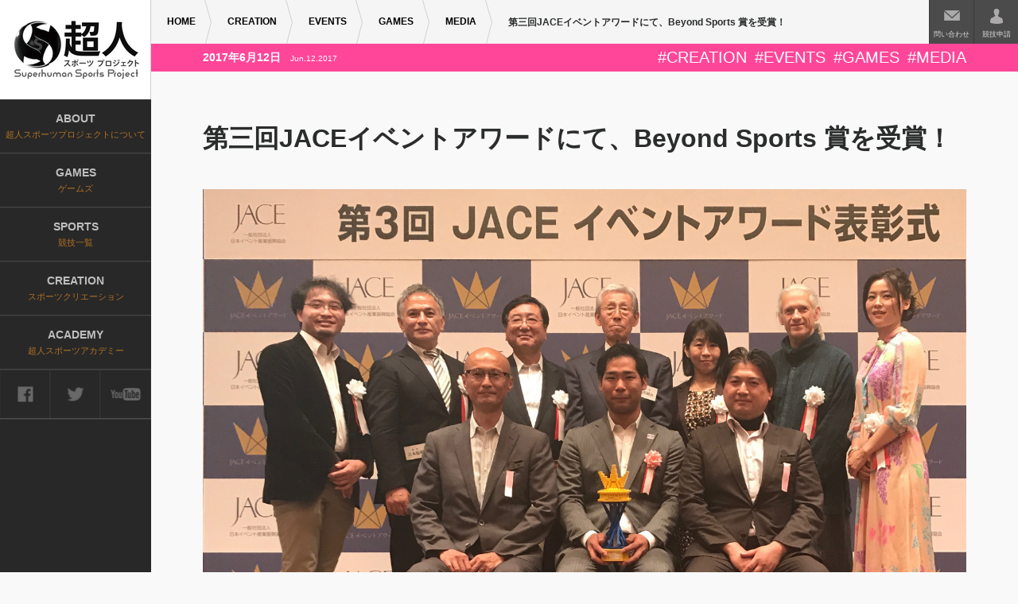

--- FILE ---
content_type: text/html; charset=UTF-8
request_url: https://superhuman-sports.org/news/20170612133432
body_size: 35124
content:
<!DOCTYPE html>
<html>
<head>
  <meta charset="UTF-8">
  <meta http-equiv="X-UA-Compatible" content="IE=edge">
  <title>
    第三回JACEイベントアワードにて、Beyond Sports 賞を受賞！ | 超人スポーツプロジェクト                  </title>

  <script type="application/ld+json">
    {
      "@context" : "https://schema.org",
      "@type" : "WebSite",
      "name" : "超人スポーツプロジェクト",
      "alternateName" : "Superhuman Sports Project",
      "url" : "https://superhuman-sports.org/"
    }
  </script>
  
  <meta name="description" content="超人スポーツプロジェクトオフィシャルサイトです。「超人スポーツ」は、現代のテクノロジーでスポーツを再発明します。">
  <meta name="keywords" content="超人,スポーツ,アカデミー,スポーツクリエーション">
  <meta name="viewport" content="width=device-width, user-scalable=yes">

  <link rel="shortcut icon" href="/favicon.ico">
  <link rel="stylesheet" href="/assets/css/style_pc.css" type="text/css">
  <link rel="stylesheet" href="/assets/css/style_sp.css" type="text/css" media="screen and (max-width:768px)">

  <script src="/assets/js/libs/lib.js"></script>
  <script src="/assets/js/libs/isotope.pkgd.min.js"></script>
  <script src="/assets/js/libs/packery-mode.pkgd.min.js"></script>
  <script src="/assets/js/common/function.js"></script>
  <script src="/assets/js/common/panel.js"></script>
  <script src="/assets/js/top.js"></script>
    <script src="/assets/js/common/entry.js"></script>
  
  <script src="/assets/js/ga.js"></script>

  <meta name='robots' content='max-image-preview:large' />
	<style>img:is([sizes="auto" i], [sizes^="auto," i]) { contain-intrinsic-size: 3000px 1500px }</style>
	<link rel='dns-prefetch' href='//challenges.cloudflare.com' />
<script type="text/javascript">
/* <![CDATA[ */
window._wpemojiSettings = {"baseUrl":"https:\/\/s.w.org\/images\/core\/emoji\/16.0.1\/72x72\/","ext":".png","svgUrl":"https:\/\/s.w.org\/images\/core\/emoji\/16.0.1\/svg\/","svgExt":".svg","source":{"concatemoji":"https:\/\/superhuman-sports.org\/wp\/wp-includes\/js\/wp-emoji-release.min.js?ver=6.8.3"}};
/*! This file is auto-generated */
!function(s,n){var o,i,e;function c(e){try{var t={supportTests:e,timestamp:(new Date).valueOf()};sessionStorage.setItem(o,JSON.stringify(t))}catch(e){}}function p(e,t,n){e.clearRect(0,0,e.canvas.width,e.canvas.height),e.fillText(t,0,0);var t=new Uint32Array(e.getImageData(0,0,e.canvas.width,e.canvas.height).data),a=(e.clearRect(0,0,e.canvas.width,e.canvas.height),e.fillText(n,0,0),new Uint32Array(e.getImageData(0,0,e.canvas.width,e.canvas.height).data));return t.every(function(e,t){return e===a[t]})}function u(e,t){e.clearRect(0,0,e.canvas.width,e.canvas.height),e.fillText(t,0,0);for(var n=e.getImageData(16,16,1,1),a=0;a<n.data.length;a++)if(0!==n.data[a])return!1;return!0}function f(e,t,n,a){switch(t){case"flag":return n(e,"\ud83c\udff3\ufe0f\u200d\u26a7\ufe0f","\ud83c\udff3\ufe0f\u200b\u26a7\ufe0f")?!1:!n(e,"\ud83c\udde8\ud83c\uddf6","\ud83c\udde8\u200b\ud83c\uddf6")&&!n(e,"\ud83c\udff4\udb40\udc67\udb40\udc62\udb40\udc65\udb40\udc6e\udb40\udc67\udb40\udc7f","\ud83c\udff4\u200b\udb40\udc67\u200b\udb40\udc62\u200b\udb40\udc65\u200b\udb40\udc6e\u200b\udb40\udc67\u200b\udb40\udc7f");case"emoji":return!a(e,"\ud83e\udedf")}return!1}function g(e,t,n,a){var r="undefined"!=typeof WorkerGlobalScope&&self instanceof WorkerGlobalScope?new OffscreenCanvas(300,150):s.createElement("canvas"),o=r.getContext("2d",{willReadFrequently:!0}),i=(o.textBaseline="top",o.font="600 32px Arial",{});return e.forEach(function(e){i[e]=t(o,e,n,a)}),i}function t(e){var t=s.createElement("script");t.src=e,t.defer=!0,s.head.appendChild(t)}"undefined"!=typeof Promise&&(o="wpEmojiSettingsSupports",i=["flag","emoji"],n.supports={everything:!0,everythingExceptFlag:!0},e=new Promise(function(e){s.addEventListener("DOMContentLoaded",e,{once:!0})}),new Promise(function(t){var n=function(){try{var e=JSON.parse(sessionStorage.getItem(o));if("object"==typeof e&&"number"==typeof e.timestamp&&(new Date).valueOf()<e.timestamp+604800&&"object"==typeof e.supportTests)return e.supportTests}catch(e){}return null}();if(!n){if("undefined"!=typeof Worker&&"undefined"!=typeof OffscreenCanvas&&"undefined"!=typeof URL&&URL.createObjectURL&&"undefined"!=typeof Blob)try{var e="postMessage("+g.toString()+"("+[JSON.stringify(i),f.toString(),p.toString(),u.toString()].join(",")+"));",a=new Blob([e],{type:"text/javascript"}),r=new Worker(URL.createObjectURL(a),{name:"wpTestEmojiSupports"});return void(r.onmessage=function(e){c(n=e.data),r.terminate(),t(n)})}catch(e){}c(n=g(i,f,p,u))}t(n)}).then(function(e){for(var t in e)n.supports[t]=e[t],n.supports.everything=n.supports.everything&&n.supports[t],"flag"!==t&&(n.supports.everythingExceptFlag=n.supports.everythingExceptFlag&&n.supports[t]);n.supports.everythingExceptFlag=n.supports.everythingExceptFlag&&!n.supports.flag,n.DOMReady=!1,n.readyCallback=function(){n.DOMReady=!0}}).then(function(){return e}).then(function(){var e;n.supports.everything||(n.readyCallback(),(e=n.source||{}).concatemoji?t(e.concatemoji):e.wpemoji&&e.twemoji&&(t(e.twemoji),t(e.wpemoji)))}))}((window,document),window._wpemojiSettings);
/* ]]> */
</script>
<style id='wp-emoji-styles-inline-css' type='text/css'>

	img.wp-smiley, img.emoji {
		display: inline !important;
		border: none !important;
		box-shadow: none !important;
		height: 1em !important;
		width: 1em !important;
		margin: 0 0.07em !important;
		vertical-align: -0.1em !important;
		background: none !important;
		padding: 0 !important;
	}
</style>
<link rel='stylesheet' id='wp-block-library-css' href='https://superhuman-sports.org/wp/wp-includes/css/dist/block-library/style.min.css?ver=6.8.3' type='text/css' media='all' />
<style id='classic-theme-styles-inline-css' type='text/css'>
/*! This file is auto-generated */
.wp-block-button__link{color:#fff;background-color:#32373c;border-radius:9999px;box-shadow:none;text-decoration:none;padding:calc(.667em + 2px) calc(1.333em + 2px);font-size:1.125em}.wp-block-file__button{background:#32373c;color:#fff;text-decoration:none}
</style>
<style id='global-styles-inline-css' type='text/css'>
:root{--wp--preset--aspect-ratio--square: 1;--wp--preset--aspect-ratio--4-3: 4/3;--wp--preset--aspect-ratio--3-4: 3/4;--wp--preset--aspect-ratio--3-2: 3/2;--wp--preset--aspect-ratio--2-3: 2/3;--wp--preset--aspect-ratio--16-9: 16/9;--wp--preset--aspect-ratio--9-16: 9/16;--wp--preset--color--black: #000000;--wp--preset--color--cyan-bluish-gray: #abb8c3;--wp--preset--color--white: #ffffff;--wp--preset--color--pale-pink: #f78da7;--wp--preset--color--vivid-red: #cf2e2e;--wp--preset--color--luminous-vivid-orange: #ff6900;--wp--preset--color--luminous-vivid-amber: #fcb900;--wp--preset--color--light-green-cyan: #7bdcb5;--wp--preset--color--vivid-green-cyan: #00d084;--wp--preset--color--pale-cyan-blue: #8ed1fc;--wp--preset--color--vivid-cyan-blue: #0693e3;--wp--preset--color--vivid-purple: #9b51e0;--wp--preset--gradient--vivid-cyan-blue-to-vivid-purple: linear-gradient(135deg,rgba(6,147,227,1) 0%,rgb(155,81,224) 100%);--wp--preset--gradient--light-green-cyan-to-vivid-green-cyan: linear-gradient(135deg,rgb(122,220,180) 0%,rgb(0,208,130) 100%);--wp--preset--gradient--luminous-vivid-amber-to-luminous-vivid-orange: linear-gradient(135deg,rgba(252,185,0,1) 0%,rgba(255,105,0,1) 100%);--wp--preset--gradient--luminous-vivid-orange-to-vivid-red: linear-gradient(135deg,rgba(255,105,0,1) 0%,rgb(207,46,46) 100%);--wp--preset--gradient--very-light-gray-to-cyan-bluish-gray: linear-gradient(135deg,rgb(238,238,238) 0%,rgb(169,184,195) 100%);--wp--preset--gradient--cool-to-warm-spectrum: linear-gradient(135deg,rgb(74,234,220) 0%,rgb(151,120,209) 20%,rgb(207,42,186) 40%,rgb(238,44,130) 60%,rgb(251,105,98) 80%,rgb(254,248,76) 100%);--wp--preset--gradient--blush-light-purple: linear-gradient(135deg,rgb(255,206,236) 0%,rgb(152,150,240) 100%);--wp--preset--gradient--blush-bordeaux: linear-gradient(135deg,rgb(254,205,165) 0%,rgb(254,45,45) 50%,rgb(107,0,62) 100%);--wp--preset--gradient--luminous-dusk: linear-gradient(135deg,rgb(255,203,112) 0%,rgb(199,81,192) 50%,rgb(65,88,208) 100%);--wp--preset--gradient--pale-ocean: linear-gradient(135deg,rgb(255,245,203) 0%,rgb(182,227,212) 50%,rgb(51,167,181) 100%);--wp--preset--gradient--electric-grass: linear-gradient(135deg,rgb(202,248,128) 0%,rgb(113,206,126) 100%);--wp--preset--gradient--midnight: linear-gradient(135deg,rgb(2,3,129) 0%,rgb(40,116,252) 100%);--wp--preset--font-size--small: 13px;--wp--preset--font-size--medium: 20px;--wp--preset--font-size--large: 36px;--wp--preset--font-size--x-large: 42px;--wp--preset--spacing--20: 0.44rem;--wp--preset--spacing--30: 0.67rem;--wp--preset--spacing--40: 1rem;--wp--preset--spacing--50: 1.5rem;--wp--preset--spacing--60: 2.25rem;--wp--preset--spacing--70: 3.38rem;--wp--preset--spacing--80: 5.06rem;--wp--preset--shadow--natural: 6px 6px 9px rgba(0, 0, 0, 0.2);--wp--preset--shadow--deep: 12px 12px 50px rgba(0, 0, 0, 0.4);--wp--preset--shadow--sharp: 6px 6px 0px rgba(0, 0, 0, 0.2);--wp--preset--shadow--outlined: 6px 6px 0px -3px rgba(255, 255, 255, 1), 6px 6px rgba(0, 0, 0, 1);--wp--preset--shadow--crisp: 6px 6px 0px rgba(0, 0, 0, 1);}:where(.is-layout-flex){gap: 0.5em;}:where(.is-layout-grid){gap: 0.5em;}body .is-layout-flex{display: flex;}.is-layout-flex{flex-wrap: wrap;align-items: center;}.is-layout-flex > :is(*, div){margin: 0;}body .is-layout-grid{display: grid;}.is-layout-grid > :is(*, div){margin: 0;}:where(.wp-block-columns.is-layout-flex){gap: 2em;}:where(.wp-block-columns.is-layout-grid){gap: 2em;}:where(.wp-block-post-template.is-layout-flex){gap: 1.25em;}:where(.wp-block-post-template.is-layout-grid){gap: 1.25em;}.has-black-color{color: var(--wp--preset--color--black) !important;}.has-cyan-bluish-gray-color{color: var(--wp--preset--color--cyan-bluish-gray) !important;}.has-white-color{color: var(--wp--preset--color--white) !important;}.has-pale-pink-color{color: var(--wp--preset--color--pale-pink) !important;}.has-vivid-red-color{color: var(--wp--preset--color--vivid-red) !important;}.has-luminous-vivid-orange-color{color: var(--wp--preset--color--luminous-vivid-orange) !important;}.has-luminous-vivid-amber-color{color: var(--wp--preset--color--luminous-vivid-amber) !important;}.has-light-green-cyan-color{color: var(--wp--preset--color--light-green-cyan) !important;}.has-vivid-green-cyan-color{color: var(--wp--preset--color--vivid-green-cyan) !important;}.has-pale-cyan-blue-color{color: var(--wp--preset--color--pale-cyan-blue) !important;}.has-vivid-cyan-blue-color{color: var(--wp--preset--color--vivid-cyan-blue) !important;}.has-vivid-purple-color{color: var(--wp--preset--color--vivid-purple) !important;}.has-black-background-color{background-color: var(--wp--preset--color--black) !important;}.has-cyan-bluish-gray-background-color{background-color: var(--wp--preset--color--cyan-bluish-gray) !important;}.has-white-background-color{background-color: var(--wp--preset--color--white) !important;}.has-pale-pink-background-color{background-color: var(--wp--preset--color--pale-pink) !important;}.has-vivid-red-background-color{background-color: var(--wp--preset--color--vivid-red) !important;}.has-luminous-vivid-orange-background-color{background-color: var(--wp--preset--color--luminous-vivid-orange) !important;}.has-luminous-vivid-amber-background-color{background-color: var(--wp--preset--color--luminous-vivid-amber) !important;}.has-light-green-cyan-background-color{background-color: var(--wp--preset--color--light-green-cyan) !important;}.has-vivid-green-cyan-background-color{background-color: var(--wp--preset--color--vivid-green-cyan) !important;}.has-pale-cyan-blue-background-color{background-color: var(--wp--preset--color--pale-cyan-blue) !important;}.has-vivid-cyan-blue-background-color{background-color: var(--wp--preset--color--vivid-cyan-blue) !important;}.has-vivid-purple-background-color{background-color: var(--wp--preset--color--vivid-purple) !important;}.has-black-border-color{border-color: var(--wp--preset--color--black) !important;}.has-cyan-bluish-gray-border-color{border-color: var(--wp--preset--color--cyan-bluish-gray) !important;}.has-white-border-color{border-color: var(--wp--preset--color--white) !important;}.has-pale-pink-border-color{border-color: var(--wp--preset--color--pale-pink) !important;}.has-vivid-red-border-color{border-color: var(--wp--preset--color--vivid-red) !important;}.has-luminous-vivid-orange-border-color{border-color: var(--wp--preset--color--luminous-vivid-orange) !important;}.has-luminous-vivid-amber-border-color{border-color: var(--wp--preset--color--luminous-vivid-amber) !important;}.has-light-green-cyan-border-color{border-color: var(--wp--preset--color--light-green-cyan) !important;}.has-vivid-green-cyan-border-color{border-color: var(--wp--preset--color--vivid-green-cyan) !important;}.has-pale-cyan-blue-border-color{border-color: var(--wp--preset--color--pale-cyan-blue) !important;}.has-vivid-cyan-blue-border-color{border-color: var(--wp--preset--color--vivid-cyan-blue) !important;}.has-vivid-purple-border-color{border-color: var(--wp--preset--color--vivid-purple) !important;}.has-vivid-cyan-blue-to-vivid-purple-gradient-background{background: var(--wp--preset--gradient--vivid-cyan-blue-to-vivid-purple) !important;}.has-light-green-cyan-to-vivid-green-cyan-gradient-background{background: var(--wp--preset--gradient--light-green-cyan-to-vivid-green-cyan) !important;}.has-luminous-vivid-amber-to-luminous-vivid-orange-gradient-background{background: var(--wp--preset--gradient--luminous-vivid-amber-to-luminous-vivid-orange) !important;}.has-luminous-vivid-orange-to-vivid-red-gradient-background{background: var(--wp--preset--gradient--luminous-vivid-orange-to-vivid-red) !important;}.has-very-light-gray-to-cyan-bluish-gray-gradient-background{background: var(--wp--preset--gradient--very-light-gray-to-cyan-bluish-gray) !important;}.has-cool-to-warm-spectrum-gradient-background{background: var(--wp--preset--gradient--cool-to-warm-spectrum) !important;}.has-blush-light-purple-gradient-background{background: var(--wp--preset--gradient--blush-light-purple) !important;}.has-blush-bordeaux-gradient-background{background: var(--wp--preset--gradient--blush-bordeaux) !important;}.has-luminous-dusk-gradient-background{background: var(--wp--preset--gradient--luminous-dusk) !important;}.has-pale-ocean-gradient-background{background: var(--wp--preset--gradient--pale-ocean) !important;}.has-electric-grass-gradient-background{background: var(--wp--preset--gradient--electric-grass) !important;}.has-midnight-gradient-background{background: var(--wp--preset--gradient--midnight) !important;}.has-small-font-size{font-size: var(--wp--preset--font-size--small) !important;}.has-medium-font-size{font-size: var(--wp--preset--font-size--medium) !important;}.has-large-font-size{font-size: var(--wp--preset--font-size--large) !important;}.has-x-large-font-size{font-size: var(--wp--preset--font-size--x-large) !important;}
:where(.wp-block-post-template.is-layout-flex){gap: 1.25em;}:where(.wp-block-post-template.is-layout-grid){gap: 1.25em;}
:where(.wp-block-columns.is-layout-flex){gap: 2em;}:where(.wp-block-columns.is-layout-grid){gap: 2em;}
:root :where(.wp-block-pullquote){font-size: 1.5em;line-height: 1.6;}
</style>
<link rel='stylesheet' id='contact-form-7-css' href='https://superhuman-sports.org/wp/wp-content/plugins/contact-form-7/includes/css/styles.css?ver=6.1.1' type='text/css' media='all' />
<link rel='stylesheet' id='wp-pagenavi-css' href='https://superhuman-sports.org/wp/wp-content/plugins/wp-pagenavi/pagenavi-css.css?ver=2.70' type='text/css' media='all' />
<link rel='stylesheet' id='dashicons-css' href='https://superhuman-sports.org/wp/wp-includes/css/dashicons.min.css?ver=6.8.3' type='text/css' media='all' />
<!--n2css--><!--n2js--><link rel="https://api.w.org/" href="https://superhuman-sports.org/wp-json/" />		<style type="text/css" id="wp-custom-css">
			/* Turnstile を中央寄せ */
.wpcf7 form .turnstile-center {
  text-align: center;
  margin: 12px 0 16px; /* 上下に余白を追加したい場合 */
}

/* Turnstile ウィジェットをインライン要素として扱う */
.wpcf7 form .turnstile-center > div {
  display: inline-block;
}		</style>
		</head>

<body>
  <div id="globalWrapper">
    <header id="globalHeader">
      <h1 id="siteLogo"><a href="/">超人スポーツプロジェクト</a></h1>
      <div id="btnMenu"><a class="menu-trigger" href="javascript:void(0)">
        <span></span>
        <span></span>
        <span></span>
      </a></div>

      <nav id="globalNavi">
        <div class="inner">
          <ul class="main">
            <li class="parent">
              <a href="javascript:void(0)">ABOUT<span>超人スポーツプロジェクトについて</span></a>
              <ul class="child">
                <li><a href="/s3/">超人スポーツとは</a></li>
                <!-- <li><a href="/s3/organization.php">団体概要</a></li> -->
                <!-- <li><a href="/s3/members.php">メンバー</a></li> -->
              </ul>
            </li>
            <li><a href="/games/" target="_blank">GAMES<span>ゲームズ</span></a></li>
            <li><a href="/sports/">SPORTS<span>競技一覧</span></a></li>
            <li><a href="/creation/">CREATION<span>スポーツクリエーション</span></a></li>
            <li><a href="/academy/">ACADEMY<span>超人スポーツアカデミー</span></a></li>
            <!-- <li class="hide icon regist"><a href="/admission/">入会</a></li> -->
            
            <li class="hide icon regist"><a href="/application/">競技申請</a></li>
            
            <li class="hide icon inquiry"><a href="/contact/">お問い合わせ</a></li>
          </ul>
          <ul class="sub">
            <li><a href="https://www.facebook.com/%E8%B6%85%E4%BA%BA%E3%82%B9%E3%83%9D%E3%83%BC%E3%83%84%E5%8D%94%E4%BC%9A-Superhuman-Sports-Society-1598349720386233/" target="_blank"><img src="/assets/images/common/ic_fb.png" alt="Facebook"></a></li>
            <li><a href="https://twitter.com/s3_office" target="_blank"><img src="/assets/images/common/ic_tw.png" alt="Twitter"></a></li>
            <li><a href="https://www.youtube.com/channel/UCjge_QZyY3RdbrFD6hClm5A" target="_blank"><img src="/assets/images/common/ic_youtube.png" alt="YouTube"></a></li>
          </ul>
          <!-- <ul class="banner">
            <li><a href="/news/20160516022245" target="_blank"><img src="/assets/images/common/bnr_1.jpg" alt=""></a></li>
            <li><a href="/news/20160928092506" target="_blank"><img src="/assets/images/common/bnr_2.jpg" alt=""></a></li>
          </ul> -->
        </div>
      </nav><!-- /#globalNavi -->
    </header><!-- /#globalHeader -->

    <div id="mainContainer">
      <nav id="pankuzu">
        <ul>
          <li><a href="/">HOME</a></li>
                    <li><a href="https://superhuman-sports.org/news/category/creation" rel="category tag">CREATION</a> <a href="https://superhuman-sports.org/news/category/events" rel="category tag">EVENTS</a> <a href="https://superhuman-sports.org/news/category/games" rel="category tag">GAMES</a> <a href="https://superhuman-sports.org/news/category/media" rel="category tag">MEDIA</a></li>
                    <li>第三回JACEイベントアワードにて、Beyond Sports 賞を受賞！</li>
        </ul>
      </nav>
      <ul class="icon_navi cf">
        <li class="icon inquiry"><a href="https://superhuman-sports.org/contact/">問い合わせ</a></li>
        <li class="icon regist"><a href="https://superhuman-sports.org/application/">競技申請</a></li>
      </ul>
            <div id="entryVisual">
              </div>
      <header id="entryHeader" class="creation">
        <div class="inner cf">
          <p class="date"><strong>2017年6月12日</strong>Jun.12.2017</p>
          <p class="category"><a href="https://superhuman-sports.org/news/category/creation" class="creation">#CREATION</a><a href="https://superhuman-sports.org/news/category/events" class="events">#EVENTS</a><a href="https://superhuman-sports.org/news/category/games" class="games">#GAMES</a><a href="https://superhuman-sports.org/news/category/media" class="media">#MEDIA</a></p>
        </div>
      </header>

      <div id="entryContents">
        <article id="entryBody">
          <h1 class="entry_title">第三回JACEイベントアワードにて、Beyond Sports 賞を受賞！</h1>
          <p><a href="http://superhuman-sports.org/wp/wp-content/uploads/2017/06/IMG_2606.jpg"><img fetchpriority="high" decoding="async" class="aligncenter size-full wp-image-2387" src="http://superhuman-sports.org/wp/wp-content/uploads/2017/06/IMG_2606.jpg" alt="IMG_2606" width="2841" height="2374" srcset="https://superhuman-sports.org/wp/wp-content/uploads/2017/06/IMG_2606.jpg 2841w, https://superhuman-sports.org/wp/wp-content/uploads/2017/06/IMG_2606-300x251.jpg 300w, https://superhuman-sports.org/wp/wp-content/uploads/2017/06/IMG_2606-768x642.jpg 768w, https://superhuman-sports.org/wp/wp-content/uploads/2017/06/IMG_2606-1024x856.jpg 1024w" sizes="(max-width: 2841px) 100vw, 2841px" /></a></p>
<p>おかげさまで、第一回超人スポーツゲームズが、日本イベント産業振興協会様による第三回JACEイベントアワードにて、Beyond Sports 賞を受賞致しました！（<a href="http://jaceeventaward.pre-cam.jp/" target="_blank" rel="nofollow noopener">http://jaceeventaward.pre-cam.jp/</a>）<br />
今後とも、技術と文化の融合した、誰もが楽しめる、人機一体の新たなスポーツ”超人スポーツ”を宜しくお願い致します。</p>
<p>また、来週は協会設立２周年記念シンポジウムを開催いたします！</p>
<p>シンポジウムでは『人X街X超人スポーツ』をテーマに、デザイン・テクノロジー・文化・ビジネス・まちづくり・スポーツなど、幅広い視点からなるトークセッションを実施！<br />
参加費は無料です、皆様、ぜひご参加ください！<br />
<iframe src="https://docs.google.com/forms/d/e/1FAIpQLScZcfZDXtwh7q2m9dn8hKweI_8P_5SsdxFRDXbqg2EXKI3Nig/viewform?embedded=true" width="760" height="500" frameborder="0" marginheight="0" marginwidth="0">Loading&#8230;</iframe></p>
<p>&nbsp;</p>
<p>さらに、<span class="s1">超人スポーツ協会と岩手県は、昨年開催された「希望郷いわて国体・希望郷いわて大会」の成果をレガシーとして継承し、誰もがいきいきとスポーツに取り組む新しい地域社会のモデルを提示するとともに、テクノロジーや文化の振興、福祉の向上など、地域振興につなげていくため、岩手県民のみなさんとともに「岩手発・超人スポーツプロジェクト2017」を展開します。</span></p>
<p>詳しくは<a href="http://superhuman-sports.org/news/20170612015027">こちら</a></p>
<p>&nbsp;</p>
<p>加えて、翌週は横浜DeNAベイスターズが運営するCREATIVE SPORTS LABの第一弾プロジェクトとして、超人スポーツ協会との共催により「<a href="http://superhuman-sports.org/news/20170530153745">『超☆野球』開発プロジェクト</a>」を開催いたします。</p>
<p class="txt">最新のテクノロジーを用いて身体・道具・フィールドなどを拡張させ、新しい野球の可能性を創造することを目指し、アイディアを実現するための開発をハッカソン形式で行います。<br />
審査員により決定した優勝チームの作品は、試合日の横浜スタジアムでの発表会を予定しております。</p>
<div class="text_exposed_show">
<p class="txt">クリエイターやエンジニアの方に加えて、こんなことをしてみたいといったアイディアをお持ちの方はどなたでもどしどしご応募ください。<br />
たくさんの方のご参加をお待ちしております。</p>
<p class="txt">※当イベントへの参加は下記のリンクから応募できます。当HPからは参加登録できませんのでご注意ください。</p>
<p class="txt"><a href="http://www.baystars.co.jp/news/2017/05/0529_01.php" target="_blank" rel="nofollow noopener">http://www.baystars.co.jp/news/2017/05/0529_01.php</a></p>
</div>
        </article>

                <ul id="entrySNS">
          <li class="fb opa_bg"><a href="https://www.facebook.com/sharer/sharer.php?u=https://superhuman-sports.org/news/20170612133432" target="_blank">facebookでシェア</a></li>
          <li class="tw opa_bg"><a href="https://twitter.com/share?url=https://superhuman-sports.org/news/20170612133432&text=%E7%AC%AC%E4%B8%89%E5%9B%9EJACE%E3%82%A4%E3%83%99%E3%83%B3%E3%83%88%E3%82%A2%E3%83%AF%E3%83%BC%E3%83%89%E3%81%AB%E3%81%A6%E3%80%81Beyond+Sports+%E8%B3%9E%E3%82%92%E5%8F%97%E8%B3%9E%EF%BC%81" target="_blank">Twitterでシェア</a></li>
        </ul>

        <nav id="entryNavi">
          <ul>
                      <li class="prev opa_bg"><a href="https://superhuman-sports.org/news/20170612015027" rel="prev">前の記事</a></li>
                      <li class="back opa_bg"><a href="/news/category/creation/">一覧へもどる</a></li>
                      <li class="next opa_bg"><a href="https://superhuman-sports.org/news/20170619163031" rel="next">次の記事</a></li>
                    </ul>
        </nav>

      </div>


                  <h2 class="category_title creation">#CREATION 一覧</h2>
      <div id="panels" class="cf">
            <div class="panel  creation">
                <div class="img"><a href="https://superhuman-sports.org/news/20251027151646">
          <img src="https://superhuman-sports.org/wp/wp-content/uploads/2025/10/PXL_20250924_013054194.MP_-1-scaled.jpg">        </a></div>
                <div class="txt">
          <p class="date">2025.10.27</p>
          <p class="title"><a href="https://superhuman-sports.org/news/20251027151646">Arc &amp; Beyond × 超人スポーツ ── テクノロジーで実現する「誰もが楽しめる新しいスポーツ」</a></p>
          <p class="description">超人スポーツプロジェクトは、一般社団法人Arc &amp; Beyondとの連携を通じて、誰もが楽しめる新たなスポーツ領域の開発に取り組んでいます。この連携は、包摂的社会の実現に向けた新たな挑戦として、着実に成果を積み重 [&hellip;]</p>
          <p class="category"><a href="https://superhuman-sports.org/news/category/creation" class="creation">#CREATION</a><a href="https://superhuman-sports.org/news/category/news" class="news">#news</a></p>
        </div>
      </div>

            <div class="panel  creation">
                <div class="txt">
          <p class="date">2025.08.05</p>
          <p class="title"><a href="https://superhuman-sports.org/news/20250805155055">競技の未来を共に描く-超人スポーツとスポーツ団体の共創プロジェクト</a></p>
          <p class="description">「テクノロジーで身体や感覚を拡張し、誰もが楽しめるスポーツを創る」が、超人スポーツプロジェクトの理念です。障がいの有無、年齢、身体能力に関係なく、だれもが主役になれるスポーツの実現を目指し、私たちはさまざまな分野と連携を [&hellip;]</p>
          <p class="category"><a href="https://superhuman-sports.org/news/category/creation" class="creation">#CREATION</a><a href="https://superhuman-sports.org/news/category/events" class="events">#EVENTS</a><a href="https://superhuman-sports.org/news/category/games" class="games">#GAMES</a><a href="https://superhuman-sports.org/news/category/media" class="media">#MEDIA</a><a href="https://superhuman-sports.org/news/category/news" class="news">#news</a></p>
        </div>
      </div>

            <div class="panel  creation">
                <div class="txt">
          <p class="date">2025.08.05</p>
          <p class="title"><a href="https://superhuman-sports.org/news/20250805140012">スポーツがつなぐ、人と地域と未来 &#8211; 超人スポーツと自治体が描くスポーツ文化の未来</a></p>
          <p class="description">超人スポーツプロジェクトは、スポーツにテクノロジーを組み合わせ「誰もが楽しめる人機一体の新たなスポーツの実現」を目指すプロジェクトです。未来に向けて、包摂的な社会を実現するために、私たちはテクノロジーを活用してスポーツの [&hellip;]</p>
          <p class="category"><a href="https://superhuman-sports.org/news/category/creation" class="creation">#CREATION</a><a href="https://superhuman-sports.org/news/category/events" class="events">#EVENTS</a><a href="https://superhuman-sports.org/news/category/games" class="games">#GAMES</a><a href="https://superhuman-sports.org/news/category/media" class="media">#MEDIA</a><a href="https://superhuman-sports.org/news/category/news" class="news">#news</a></p>
        </div>
      </div>

            <div class="panel  creation">
                <div class="txt">
          <p class="date">2025.08.05</p>
          <p class="title"><a href="https://superhuman-sports.org/news/20250805130904">共創で生まれる新しい競技体験 &#8211;  超人スポーツと企業が描くインクルーシブな未来</a></p>
          <p class="description">テクノロジーと人間の創造性が交差する場所に新しいスポーツのカタチが生まれています。 超人スポーツプロジェクトは「年齢・身体能力・障碍の有無を問わず、すべての人が主役になれるスポーツ」の実現を目指し企業・団体・自治体と連携 [&hellip;]</p>
          <p class="category"><a href="https://superhuman-sports.org/news/category/creation" class="creation">#CREATION</a><a href="https://superhuman-sports.org/news/category/events" class="events">#EVENTS</a><a href="https://superhuman-sports.org/news/category/games" class="games">#GAMES</a><a href="https://superhuman-sports.org/news/category/media" class="media">#MEDIA</a><a href="https://superhuman-sports.org/news/category/news" class="news">#news</a></p>
        </div>
      </div>

            <div class="panel  creation">
                <div class="txt">
          <p class="date">2025.08.05</p>
          <p class="title"><a href="https://superhuman-sports.org/news/20250805113252">教育×テクノロジー×スポーツ &#8211; 大学との連携で広がる超人スポーツの可能性</a></p>
          <p class="description">　 テクノロジーによって身体や感覚を拡張し、「誰もが主役になれるスポーツ」を創り出す。それが、超人スポーツプロジェクトです。このプロジェクトでは、大学との連携を通じて、学生や研究者が持つ創造性と知見を活かし、社会課題と向 [&hellip;]</p>
          <p class="category"><a href="https://superhuman-sports.org/news/category/creation" class="creation">#CREATION</a><a href="https://superhuman-sports.org/news/category/events" class="events">#EVENTS</a><a href="https://superhuman-sports.org/news/category/games" class="games">#GAMES</a><a href="https://superhuman-sports.org/news/category/media" class="media">#MEDIA</a><a href="https://superhuman-sports.org/news/category/news" class="news">#news</a></p>
        </div>
      </div>

            </div>
                </div><!-- /#mainContainer -->



    <footer id="globalFooter">
      <small id="copyright">Copyright 2024 超人スポーツプロジェクト Superhuman Sports Project Official Website | All Rights Reserved</small>
      <div id="btnPagetop"><a class="scroll" href="#globalWrapper">PAGE TOP</a></div>
    </footer><!-- /#globalFooter -->
  </div><!-- /#globalWrapper -->

  <div id="overlay"></div>
  <div id="overlayBody">
    <div id="btnClose"><a href="javascript:void(0)"><img src="/assets/images/common/btn_close.png" alt="CLOSE" /></a></div>
    <div id="ovMov">
      <iframe width="690" height="388" src="https://www.youtube.com/embed/M0A5u9j8YJ0?list=UUjge_QZyY3RdbrFD6hClm5A" frameborder="0" allowfullscreen></iframe>
    </div>
  </div>

  <script type="speculationrules">
{"prefetch":[{"source":"document","where":{"and":[{"href_matches":"\/*"},{"not":{"href_matches":["\/wp\/wp-*.php","\/wp\/wp-admin\/*","\/wp\/wp-content\/uploads\/*","\/wp\/wp-content\/*","\/wp\/wp-content\/plugins\/*","\/wp\/wp-content\/themes\/superhuman\/*","\/*\\?(.+)"]}},{"not":{"selector_matches":"a[rel~=\"nofollow\"]"}},{"not":{"selector_matches":".no-prefetch, .no-prefetch a"}}]},"eagerness":"conservative"}]}
</script>
<script type="text/javascript" src="https://superhuman-sports.org/wp/wp-includes/js/dist/hooks.min.js?ver=4d63a3d491d11ffd8ac6" id="wp-hooks-js"></script>
<script type="text/javascript" src="https://superhuman-sports.org/wp/wp-includes/js/dist/i18n.min.js?ver=5e580eb46a90c2b997e6" id="wp-i18n-js"></script>
<script type="text/javascript" id="wp-i18n-js-after">
/* <![CDATA[ */
wp.i18n.setLocaleData( { 'text direction\u0004ltr': [ 'ltr' ] } );
/* ]]> */
</script>
<script type="text/javascript" src="https://superhuman-sports.org/wp/wp-content/plugins/contact-form-7/includes/swv/js/index.js?ver=6.1.1" id="swv-js"></script>
<script type="text/javascript" id="contact-form-7-js-translations">
/* <![CDATA[ */
( function( domain, translations ) {
	var localeData = translations.locale_data[ domain ] || translations.locale_data.messages;
	localeData[""].domain = domain;
	wp.i18n.setLocaleData( localeData, domain );
} )( "contact-form-7", {"translation-revision-date":"2025-08-05 08:50:03+0000","generator":"GlotPress\/4.0.1","domain":"messages","locale_data":{"messages":{"":{"domain":"messages","plural-forms":"nplurals=1; plural=0;","lang":"ja_JP"},"This contact form is placed in the wrong place.":["\u3053\u306e\u30b3\u30f3\u30bf\u30af\u30c8\u30d5\u30a9\u30fc\u30e0\u306f\u9593\u9055\u3063\u305f\u4f4d\u7f6e\u306b\u7f6e\u304b\u308c\u3066\u3044\u307e\u3059\u3002"],"Error:":["\u30a8\u30e9\u30fc:"]}},"comment":{"reference":"includes\/js\/index.js"}} );
/* ]]> */
</script>
<script type="text/javascript" id="contact-form-7-js-before">
/* <![CDATA[ */
var wpcf7 = {
    "api": {
        "root": "https:\/\/superhuman-sports.org\/wp-json\/",
        "namespace": "contact-form-7\/v1"
    }
};
/* ]]> */
</script>
<script type="text/javascript" src="https://superhuman-sports.org/wp/wp-content/plugins/contact-form-7/includes/js/index.js?ver=6.1.1" id="contact-form-7-js"></script>
<script type="text/javascript" src="https://challenges.cloudflare.com/turnstile/v0/api.js" id="cloudflare-turnstile-js" data-wp-strategy="async"></script>
<script type="text/javascript" id="cloudflare-turnstile-js-after">
/* <![CDATA[ */
document.addEventListener( 'wpcf7submit', e => turnstile.reset() );
/* ]]> */
</script>
</body>
</html>


--- FILE ---
content_type: text/css
request_url: https://superhuman-sports.org/assets/css/style_pc.css
body_size: 49844
content:
*{margin:0;padding:0}html{font-size:62.5%;line-height:100%}body{-webkit-text-size-adjust:100%;font-family:"ヒラギノ角ゴ Pro W3","Hiragino Kaku Gothic Pro",メイリオ,Meiryo,ＭＳ Ｐゴシック, Osaka, sans-serif}a img,img{border:0}img{line-height:100%;vertical-align:bottom}abbr,acronym{border:0}address,caption,cite,code,dfn,em,th,var{font-style:normal;font-weight:normal}caption,th{text-align:left}code,kbd,pre,samp,tt{font-family:monospace;line-height:100%}h1,h2,h3,h4,h5,h6{font-size:100%;font-weight:normal}ol,ul{list-style:none}q:before,q:after{content:''}button,fieldset,form,input,label,legend,select,textarea{font-family:inherit;font-size:100%;font-style:inherit;font-weight:inherit;margin:0;padding:0;vertical-align:baseline}fieldset{border:none}table{border-collapse:collapse;border-spacing:0;font-size:100%}object{outline:none}article,aside,dialog,figure,footer,header,hgroup,nav,section,small{display:block}.f_left{float:left;display:inline}.f_right{float:right;display:inline}.t_center{text-align:center !important}.t_right{text-align:right !important}.t_left{text-align:left !important}.clear{clear:both}.mb0{margin-bottom:0 !important}.mb3{margin-bottom:3px !important}.mb5{margin-bottom:5px !important}.mb10{margin-bottom:10px !important}.mb15{margin-bottom:15px !important}.mb20{margin-bottom:20px !important}.mb25{margin-bottom:25px !important}.mb30{margin-bottom:30px !important}.mb35{margin-bottom:35px !important}.mb40{margin-bottom:40px !important}.mb50{margin-bottom:50px !important}.mt0{margin-top:0 !important}.mt3{margin-top:3px !important}.mt5{margin-top:5px !important}.mt10{margin-top:10px !important}.mt15{margin-top:15px !important}.mt20{margin-top:20px !important}.mt25{margin-top:25px !important}.mt30{margin-top:30px !important}.mt35{margin-top:35px !important}.mt40{margin-top:40px !important}.mr0{margin-right:0 !important}.mr3{margin-right:3px !important}.mr5{margin-right:5px !important}.mr10{margin-right:10px !important}.mr15{margin-right:15px !important}.mr20{margin-right:20px !important}.mr25{margin-right:25px !important}.mr30{margin-right:30px !important}.mr35{margin-right:35px !important}.mr40{margin-right:40px !important}.ml0{margin-left:0 !important}.ml3{margin-left:3px !important}.ml5{margin-left:5px !important}.ml10{margin-left:10px !important}.ml15{margin-left:15px !important}.ml20{margin-left:20px !important}.ml25{margin-left:25px !important}.ml30{margin-left:30px !important}.ml35{margin-left:35px !important}.ml40{margin-left:40px !important}.pb0{padding-bottom:0 !important}.pb3{padding-bottom:3px !important}.pb5{padding-bottom:5px !important}.pb10{padding-bottom:10px !important}.pb15{padding-bottom:15px !important}.pb20{padding-bottom:20px !important}.pb25{padding-bottom:25px !important}.pb30{padding-bottom:30px !important}.pb35{padding-bottom:35px !important}.pb40{padding-bottom:40px !important}.pt0{padding-top:0 !important}.pt3{padding-top:3px !important}.pt5{padding-top:5px !important}.pt10{padding-top:10px !important}.pt15{padding-top:15px !important}.pt20{padding-top:20px !important}.pt25{padding-top:25px !important}.pt30{padding-top:30px !important}.pt35{padding-top:35px !important}.pt40{padding-top:40px !important}.pl0{padding-left:0 !important}.pl3{padding-left:3px !important}.pl5{padding-left:5px !important}.pl10{padding-left:10px !important}.pl15{padding-left:15px !important}.pl20{padding-left:20px !important}.pl25{padding-left:25px !important}.pl30{padding-left:30px !important}.pl35{padding-left:35px !important}.pl40{padding-left:40px !important}.pr0{padding-right:0 !important}.pr3{padding-right:3px !important}.pr5{padding-right:5px !important}.pr10{padding-right:10px !important}.pr15{padding-right:15px !important}.pr20{padding-right:20px !important}.pr25{padding-right:25px !important}.pr30{padding-right:30px !important}.pr35{padding-right:35px !important}.pr40{padding-right:40px !important}.f10{font-size:1rem}.f11{font-size:1.1rem}.f12{font-size:1.2rem}.f13{font-size:1.3rem}.f14{font-size:1.4rem}.f15{font-size:1.5rem}.f16{font-size:1.6rem}.f17{font-size:1.7rem}.f18{font-size:1.8rem}.f19{font-size:1.9rem}.f20{font-size:2.0rem}.cf{zoom:1}.cf:before,.cf:after{content:"";display:table}.cf:after{clear:both}.opa_bg{transition:opacity 0.4s ease;opacity:1}.opa_bg:hover{opacity:0.8}body,html{height:100%}body{background-color:#f9f9f9;color:#2b2d2d}body a{color:#000;text-decoration:none}body .target{-webkit-transition:opacity 0.4s ease;transition:opacity 0.4s ease;opacity:0}body .target.action{opacity:1}#globalHeader{position:fixed;top:0;left:0;z-index:99;width:190px;height:100%}#globalHeader #siteLogo{border-right:1px solid #ced1d0}#globalHeader #siteLogo a{background:url(../images/common/logo_superhuman.png) no-repeat 50% 50% #fff;display:block;width:100%;height:125px;text-align:center;text-indent:-9999px}#globalNavi{background-color:#282828;width:100%;height:100%;text-align:center}#globalNavi a{-webkit-transition:all 0.4s ease;transition:all 0.4s ease}#globalNavi .main{border-bottom:1px solid #393939;position:relative}#globalNavi .main:before{-webkit-transition:all 0.4s ease;transition:all 0.4s ease;background:url(../images/common/bg_slash.png) repeat 0 0 rgba(0,0,0,0.2);content:'';display:block;width:0;height:100%;position:fixed;top:0;left:auto;z-index:-1;margin-left:190px}#globalNavi .main li{position:relative}#globalNavi .main li a{border-bottom:1px solid #4f4f4f;border-top:1px solid #393939;display:block;font-size:1.4rem;font-weight:bold;color:#fff;padding:18px 0;opacity:0.7}#globalNavi .main li a span{display:block;font-size:1.1rem;color:#eb9224;font-weight:normal;padding-top:10px}#globalNavi .main li a:hover,#globalNavi .main li a.active{background-color:#333535;opacity:1}#globalNavi .main li.hide{display:none}#globalNavi .main li .child{-webkit-transition:all 0.4s ease;transition:all 0.4s ease;width:0;position:absolute;top:0;left:190px;overflow:hidden}#globalNavi .main li .child li a{background-color:#f1f1f1;border-bottom:1px solid #d5d5d5;border-top:1px solid #cfcfcf;color:#000;padding:0;height:66px;line-height:66px;opacity:1;width:190px}#globalNavi .main li .child li a:hover{background-color:#dedede}#globalNavi .main li:hover .child{width:190px}#globalNavi .main li.disable{border-bottom:1px solid #4f4f4f;border-top:1px solid #393939;display:block;font-size:1.4rem;font-weight:bold;color:#fff;padding:18px 0;opacity:0.3}#globalNavi .main li.disable span{display:block;font-size:1.1rem;color:#eb9224;font-weight:normal;padding-top:10px}#globalNavi .main.hover:before{width:190px}#globalNavi .sub{border-bottom:1px solid #393939;display:table;width:100%;margin-bottom:10px}#globalNavi .sub li{border-bottom:1px solid #4f4f4f;display:table-cell;width:33.3%;height:60px;vertical-align:top}#globalNavi .sub li a{display:block;height:100%;border-right:1px solid #4f4f4f;border-left:1px solid #393939;position:relative;opacity:0.3}#globalNavi .sub li a img{-webkit-transform:translate(-50%, -50%);transform:translate(-50%, -50%);position:absolute;top:50%;left:50%}#globalNavi .sub li a:hover{background-color:#333535;opacity:0.8}#globalNavi .banner li{margin-bottom:10px}#globalFooter{position:relative;padding:0 20px 20px 0}#globalFooter #btnPagetop{background-color:#282828;width:35px;height:35px;position:absolute;top:-60px;right:20px}#globalFooter #btnPagetop a{display:block;text-indent:-9999px;width:100%;height:100%;position:relative}#globalFooter #btnPagetop a:before{-webkit-transform:translate(-50%, 0);transform:translate(-50%, 0);background:url(../images/common/ic_pagetop1.png) no-repeat 0 0;background-size:21px auto;content:'';display:block;width:21px;height:1px;position:absolute;top:10px;left:50%}#globalFooter #btnPagetop a:after{-webkit-transition:top 0.4s ease;transition:top 0.4s ease;-webkit-transform:translate(-50%, 0);transform:translate(-50%, 0);background:url(../images/common/ic_pagetop2.png) no-repeat 0 0;background-size:21px auto;content:'';display:block;width:21px;height:11px;position:absolute;top:14px;left:50%}#globalFooter #btnPagetop a:hover:after{top:12px}#globalFooter #copyright{text-align:right}#globalWrapper{min-height:600px;margin:0 auto;position:relative}#globalWrapper #mainContainer{width:calc(100% - 190px);margin-left:190px;padding-bottom:120px;position:relative}#globalWrapper #mainContainer #pankuzu{background-color:#f5f5f5;font-size:1.2rem;line-height:120%}#globalWrapper #mainContainer #pankuzu ul{display:-webkit-box;display:-ms-flexbox;display:flex;-webkit-box-align:center;-ms-flex-align:center;align-items:center}#globalWrapper #mainContainer #pankuzu ul li{font-weight:bold;vertical-align:middle;display:-webkit-box;display:-ms-flexbox;display:flex;-webkit-box-align:center;-ms-flex-align:center;align-items:center}#globalWrapper #mainContainer #pankuzu ul li a{background:url(../images/common/bg_pankuzu.png) no-repeat 100% 0;background-size:9px 100%;display:block;height:100%;line-height:55px;padding:0 20px}#globalWrapper #mainContainer #pankuzu ul li:last-child{padding-left:20px}#globalWrapper #mainContainer #pankuzu ul li:last-child a{background:none}#globalWrapper #mainContainer .icon_navi{position:absolute;top:0;right:0;z-index:999}#globalWrapper #mainContainer .icon_navi li{float:left;border-left:1px solid #3a3838}#globalWrapper #mainContainer .icon_navi li a{transition:opacity 0.2s ease;display:block;color:#dadada;font-size:0.9rem;width:55px;height:17px;text-align:center;position:relative;padding-top:38px}#globalWrapper #mainContainer .icon_navi li a:hover{opacity:0.7}#globalWrapper #mainContainer .icon_navi li.regist a{background:url(../images/common/ic_regist.png) no-repeat 50% 10px #4b4b4b}#globalWrapper #mainContainer .icon_navi li.inquiry a{background:url(../images/common/ic_mail.png) no-repeat 50% 13px #4b4b4b}#globalWrapper #mainContainer #contentsTitle{font-size:1.8rem;line-height:200px;height:200px;padding-left:45px;margin-bottom:80px}#globalWrapper #mainContainer #contentsTitle strong{font-size:5rem;line-height:200px;vertical-align:middle;margin-right:30px}#globalWrapper #mainContainer .btn{width:280px;margin:0 auto;text-align:center;font-size:1.4rem;font-weight:bold}#globalWrapper #mainContainer .btn a{-webkit-transition:all 0.2s ease;transition:all 0.2s ease;background-color:#f97d00;display:block;color:#fff;text-decoration:none;height:50px;line-height:50px}#globalWrapper #mainContainer .btn a:hover{opacity:0.7}#globalWrapper #mainContainer .btn.blank a:after{background:url(../images/common/ic_blank.png) no-repeat 0 50%;background-size:12px 12px;content:'';display:inline-block;width:12px;height:50px;vertical-align:middle;margin-left:25px}#globalWrapper #mainContainer .btn.back a{background-color:#282828}#globalWrapper #mainContainer .btn.back a:before{background:url(../images/common/ic_arrow-back.png) no-repeat 0 0;content:'';display:inline-block;width:10px;height:10px;margin-right:10px;vertical-align:middle}#globalWrapper #mainContainer .btn.pdf a{position:relative}#globalWrapper #mainContainer .btn.pdf a:after{background:url(../images/common/ic_pdf.png) no-repeat 0 0;content:'';display:block;width:41px;height:18px;position:absolute;top:50%;right:15px;margin-top:-9px}#globalWrapper #mainContainer .btn.gray a{background-color:#dadada}#globalWrapper #mainContainer .lang_change{position:absolute;top:0;right:65px;font-size:1.6rem;color:#cecbcc}#globalWrapper #mainContainer .lang_change a{color:#cecbcc}#globalWrapper #mainContainer .lang_change a.active{color:#f97d00}#globalWrapper #mainContainer .en{display:none}#globalWrapper #mainContainer .img_title{text-align:center;margin-bottom:45px;font-size:4.6rem;font-weight:bold;height:180px;line-height:180px}#globalWrapper #mainContainer .section_title{background:url(../images/common/line_title.png) no-repeat 50% 100%;margin-bottom:30px;padding-bottom:30px;text-align:center}#globalWrapper #mainContainer .section_title strong{font-size:3rem;line-height:100%;margin-bottom:20px;display:block}#globalWrapper #mainContainer .section_title span{font-size:1.8rem;line-height:100%;color:#f97d00;font-weight:bold}#globalWrapper #mainContainer .simple_title{background:url(../images/common/line_title.png) no-repeat 50% 100%;margin-bottom:30px;padding-bottom:30px;text-align:center;font-size:2.8rem;line-height:100%;color:#f97d00;font-weight:bold}.category_title{font-size:2.4rem;line-height:150%;margin-bottom:35px;text-align:center;color:#4b4b4b}.category_title.events{color:#0095d4}.category_title.creation{color:#ff4699}.category_title.media{color:#00bfaa}.category_title.games{color:#fb323e}.no_related{text-align:center;font-size:1.4rem;font-weight:bold}#panels{max-width:1070px;margin:0 auto;padding:20px;box-sizing:border-box;position:relative}#panels .panel{box-sizing:border-box;border:1px solid #f0f0f0;width:250px}#panels .panel .num{background-color:#000;color:#fff;font-size:1.5rem;padding:10px;position:absolute;top:20px;left:20px}#panels .panel .img{background-color:#fff;text-align:center}#panels .panel .img img{max-width:100%;height:auto}#panels .panel .txt{background-color:#fff;padding:15px}#panels .panel .txt .date{font-size:1.2rem;margin-bottom:10px}#panels .panel .txt .title{font-size:1.4rem;line-height:140%;font-weight:bold;margin-bottom:15px}#panels .panel .txt .title a{-webkit-transition:color 0.2s ease;transition:color 0.2s ease}#panels .panel .txt .title a:hover{color:#4b4b4b}#panels .panel .txt .description{font-size:1.2rem;line-height:150%;margin-bottom:15px}#panels .panel .txt .category{font-size:1.6rem;text-align:right;line-height:150%}#panels .panel .txt .category a{margin-left:10px;color:#4b4b4b;display:inline-block}#panels .panel .txt .category a.events{color:#0095d4}#panels .panel .txt .category a.creation{color:#ff4699}#panels .panel .txt .category a.media{color:#00bfaa}#panels .panel .txt .category a.games{color:#fb323e}#panels .panel.large{width:calc(73% - 10px);max-width:770px}#panels .panel.large .txt .title{font-size:3.2rem}#panels .panel.large .txt .description{display:none}#panels .panel.large .txt .date{color:#4b4b4b}#panels .panel.middle{width:510px}#panels .panel.middle .txt .title{font-size:2.6rem}#panels .panel.events .txt .date,#panels .panel.events .txt .title a:hover{color:#0095d4}#panels .panel.creation .txt .date,#panels .panel.creation .txt .title a:hover{color:#ff4699}#panels .panel.media .txt .date,#panels .panel.media .txt .title a:hover{color:#00bfaa}#panels .panel.games .txt .date,#panels .panel.games .txt .title a:hover{color:#fb323e}#timeline{padding:80px 25px 45px 25px}#timeline .tl_panel{margin-bottom:15px;position:relative}#timeline .tl_panel .title_year{background-color:#f9f9f9;font-size:3.2rem;font-weight:bold;position:absolute;top:0;left:0;width:115px;text-align:right;line-height:100%}#timeline .tl_panel .title_year.fixed{position:fixed;top:83px;left:215px;z-index:9}#timeline .tl_panel .title_year span{font-size:1.3rem;font-weight:normal;margin-left:10px}#timeline .tl_panel .tl_txt{background-color:#fff;border:1px solid #f0f0f0;padding:20px;display:-webkit-box;display:-ms-flexbox;display:flex;-webkit-box-align:center;-ms-flex-align:center;align-items:center;margin-left:155px}#timeline .tl_panel .tl_txt .date{border-right:1px solid #ff4699;padding:20px 20px 20px 0;font-size:2rem;line-height:100%;text-align:center;min-width:180px}#timeline .tl_panel .tl_txt .date dl{display:inline-block;vertical-align:top}#timeline .tl_panel .tl_txt .date dl dd{font-size:1.2rem}#timeline .tl_panel .tl_txt .title{font-size:2rem;line-height:150%;font-weight:bold;padding-left:30px;color:#000;word-break:break-all;width:100%}#timeline .tl_panel .tl_txt .title.link{width:calc(100% - 140px);padding-right:140px}#timeline .tl_panel .tl_txt .title a{-webkit-transition:all 0.2s ease;transition:all 0.2s ease;display:block;color:#000}#timeline .tl_panel .tl_txt .title .btn_report{text-align:center;font-size:1.2rem;font-weight:bold;display:block;width:96px;height:34px;line-height:34px;position:absolute;top:50%;right:20px;margin-top:-17px}#timeline .tl_panel .tl_txt .title .btn_report a{background-color:#ff4699;display:block;color:#fff;line-height:100%;opacity:1}#timeline .tl_panel .tl_txt .title .btn_report a:hover{color:#fff !important;opacity:0.7}#timeline .tl_panel .tl_txt .title .btn_report a:before{background:url(../images/common/ic_report.png) no-repeat 0 50%;content:'';display:inline-block;width:11px;height:34px;margin:0 3px 0 0;vertical-align:middle}#timeline.creation{color:#ff4699}#timeline.creation .tl_panel .tl_txt .date{border-color:#ff4699}#timeline.creation .tl_panel .tl_txt .title a:hover{color:#ff4699}#timeline.creation .tl_panel .tl_txt .title .btn_report a{background-color:#ff4699}#timeline.events{color:#0095d4}#timeline.events .tl_panel .tl_txt .date{border-color:#0095d4}#timeline.events .tl_panel .tl_txt .title a:hover{color:#0095d4}#timeline.events .tl_panel .tl_txt .title .btn_report a{background-color:#0095d4}#topContents{position:relative}#topContents #mainVisual{background:url(../images/common/bg_mainvisual.png) repeat 0 0}#topContents #mainVisual .img{max-width:1280px;margin:0 auto;position:relative}#topContents #mainVisual .img #slide{position:relative;width:100%}#topContents #mainVisual .img #slide:before{content:"";display:block;padding-top:42%}#topContents #mainVisual .img #slide .item{-webkit-transition:opacity 1s ease;transition:opacity 1s ease;position:absolute;top:0;left:0;bottom:0;right:0;opacity:0;overflow:hidden}#topContents #mainVisual .img #slide .item.active{opacity:1}#topContents #mainVisual .img img{width:100%}#topContents #mainVisual .img #topMovie{position:absolute;bottom:30px;right:30px}#topContents #mainVisual .img #topMovie a{display:block;position:absolute;top:0;left:0;z-index:99;width:100%;height:100%}#topContents #mainVisual .txt{background:url(../images/common/bg_slash.png) repeat 0 0 #f5f5f5;text-align:center;line-height:150%;padding:30px;font-size:2rem;font-weight:bold}#topContents #panelNavi{background-color:#fff;height:60px;width:100%;display:table;position:absolute;left:0;z-index:10}#topContents #panelNavi.fixed{position:fixed;top:0;left:190px;width:calc(100% - 190px)}#topContents #panelNavi .cell{display:table-cell;vertical-align:middle}#topContents #panelNavi #categoryNavi{font-size:1.4rem;font-weight:bold;letter-spacing:-.4em;width:44%;min-width:350px}#topContents #panelNavi #categoryNavi li{display:inline-block;vertical-align:middle;height:60px;line-height:60px;border-right:1px solid #ecebec;width:calc(25% - 1px);min-width:82px;letter-spacing:normal}#topContents #panelNavi #categoryNavi li a{-webkit-transition:all 0.2s ease;transition:all 0.2s ease;display:block;text-align:center;position:relative;overflow:hidden}#topContents #panelNavi #categoryNavi li a:after{-webkit-transition:all 0.2s ease;transition:all 0.2s ease;background-color:#000;content:'';display:block;width:100%;height:2px;position:absolute;bottom:-2px;left:0}#topContents #panelNavi #categoryNavi li a.active:after{bottom:0}#topContents #panelNavi #categoryNavi li.events a.active,#topContents #panelNavi #categoryNavi li.events a:hover{color:#0095d4}#topContents #panelNavi #categoryNavi li.events a.active:after{background-color:#0095d4}#topContents #panelNavi #categoryNavi li.games a.active,#topContents #panelNavi #categoryNavi li.games a:hover{color:#fb323e}#topContents #panelNavi #categoryNavi li.games a.active:after{background-color:#fb323e}#topContents #panelNavi #categoryNavi li.creation a.active,#topContents #panelNavi #categoryNavi li.creation a:hover{color:#ff4699}#topContents #panelNavi #categoryNavi li.creation a.active:after{background-color:#ff4699}#topContents #panelNavi #categoryNavi li.media a.active,#topContents #panelNavi #categoryNavi li.media a:hover{color:#00bfaa}#topContents #panelNavi #categoryNavi li.media a.active:after{background-color:#00bfaa}#topContents #panelNavi #sortNavi{border-right:1px solid #ecebec;width:20%;height:60px;min-width:200px;font-size:1.4rem;font-weight:bold;position:relative}#topContents #panelNavi #sortNavi:before{background:url(../images/common/ic_sort.png) no-repeat 0 0;background-size:22px auto;content:'';display:block;width:22px;height:18px;position:absolute;top:50%;left:20px;margin-top:-9px}#topContents #panelNavi #sortNavi:after{background:url(../images/common/ic_arrow-y.png) no-repeat 0 0;background-size:15px auto;content:'';display:block;width:15px;height:7px;position:absolute;top:50%;right:20px;margin-top:-3px}#topContents #panelNavi #sortNavi label{width:100%;text-align:center;position:absolute;top:50%;left:0;display:block;margin-top:-5px}#topContents #panelNavi #sortNavi select{-webkit-appearance:none;-moz-appearance:none;appearance:none;background-color:transparent;border:none;display:block;width:100%;height:100%;position:relative;z-index:10;opacity:0}#topContents #panelNavi #sortNavi select option{width:100%;text-align:center}#topContents #panelNavi #searchNavi{width:40%}#topContents #panelNavi #searchNavi dl{display:table;width:100%}#topContents #panelNavi #searchNavi dl dt{font-size:1.8rem}#topContents #panelNavi #searchNavi dl dt input{border:none;padding:0 5%;line-height:60px;width:90%}#topContents #panelNavi #searchNavi dl dd{width:60px}#topContents #panelNavi #searchNavi dl dd input{background:url(../images/common/ic_search.png) no-repeat 50% 50% #282828;background-size:20px auto;border:none;display:block;text-indent:-9999px;width:60px;height:60px}#topContents #panels{padding-top:80px}#overlay{background:url(../images/common/bg_slash.png) repeat 0 0 rgba(245,245,245,0.8);width:100%;height:100%;position:fixed;top:0;left:0;z-index:999;display:none}#overlayBody{-webkit-transform:translate(-50%, -50%);transform:translate(-50%, -50%);position:fixed;top:50%;left:50%;z-index:1000;width:80%;display:none}#overlayBody #btnClose{background-color:#4b4b4b;position:absolute;top:-45px;right:-45px}#overlayBody #btnClose a{display:block;padding:10px}#overlayBody #btnClose a img{-webkit-transition:all 0.4s ease;transition:all 0.4s ease}#overlayBody #btnClose a:hover img{-webkit-transform:rotate(90deg);transform:rotate(90deg)}#overlayBody #ovMov{text-align:center}#overlayBody #ovMov iframe{max-width:100%;display:inline-block}#entryVisual{background-color:#282828;text-align:center;max-height:700px;overflow:hidden}#entryVisual img{width:100%;max-width:1280px;height:auto}#entryHeader{background-color:#4b4b4b;color:#fff;height:35px;line-height:35px}#entryHeader.events{background-color:#0095d4}#entryHeader.creation{background-color:#ff4699}#entryHeader.media{background-color:#00bfaa}#entryHeader.games{background-color:#fb323e}#entryHeader a{color:#fff;margin-left:10px}#entryHeader .inner{padding:0 30px;width:calc(100% - 60px);max-width:960px;margin:0 auto}#entryHeader .inner .date{float:left;font-size:1rem}#entryHeader .inner .date strong{font-size:1.4rem;margin-right:12px}#entryHeader .inner .category{float:right;font-size:2rem}#entryContents{padding:0 30px;max-width:960px;margin:0 auto}#entryContents #entryBody{padding:60px 0 30px 0;font-size:1.4rem;line-height:150%}#entryContents #entryBody a:hover{text-decoration:underline}#entryContents #entryBody .entry_title{font-size:3.2rem;line-height:150%;font-weight:bold;margin-bottom:40px}#entryContents #entryBody h2,#entryContents #entryBody h3,#entryContents #entryBody h4,#entryContents #entryBody h5,#entryContents #entryBody h6{font-weight:bold;margin-bottom:40px}#entryContents #entryBody h2{font-size:2.8rem}#entryContents #entryBody h3{font-size:2.6rem}#entryContents #entryBody h4{font-size:2.4rem}#entryContents #entryBody h5{font-size:2.2rem}#entryContents #entryBody h6{font-size:2rem}#entryContents #entryBody p,#entryContents #entryBody ul,#entryContents #entryBody ol{margin-bottom:40px}#entryContents #entryBody strong{font-weight:bold}#entryContents #entryBody em{font-style:italic}#entryContents #entryBody img{max-width:100%;height:auto}#entryContents #entryBody .mov{position:relative}#entryContents #entryBody .mov iframe{max-width:100% !important}#entryContents #entryBody table th,#entryContents #entryBody table td{vertical-align:top}#entryContents #entrySNS{margin-bottom:75px}#entryContents #entrySNS li{display:inline-block;margin-right:30px;font-size:1.4rem;height:55px;line-height:55px;text-align:center;width:210px}#entryContents #entrySNS li a{display:block;color:#fff}#entryContents #entrySNS li a:before{content:'';display:inline-block;margin-right:10px;vertical-align:middle}#entryContents #entrySNS li.fb a{background-color:#3b5998}#entryContents #entrySNS li.fb a:before{background:url(../images/common/ic_fb2.png) no-repeat 0 0;width:16px;height:20px}#entryContents #entrySNS li.tw a{background-color:#54abee}#entryContents #entrySNS li.tw a:before{background:url(../images/common/ic_tw.png) no-repeat 0 0;background-size:100% auto;width:18px;height:17px}#entryContents #entryNavi{border-bottom:1px solid #d5d3d3;border-top:1px solid #d5d3d3;position:relative;height:115px;margin-bottom:60px}#entryContents #entryNavi li{position:absolute;top:50%;height:55px;margin-top:-27px;width:30%;max-width:220px;text-align:center;font-size:1.2rem;font-weight:bold}#entryContents #entryNavi li a{background-color:#282828;display:block;height:100%;line-height:55px;color:#fff;position:relative}#entryContents #entryNavi li.prev{left:0}#entryContents #entryNavi li.prev a:before{background:url(../images/common/ic_arrow-prev.png) no-repeat 0 0;content:'';display:block;width:8px;height:13px;position:absolute;top:50%;left:28px;margin-top:-6px}#entryContents #entryNavi li.next{right:0}#entryContents #entryNavi li.next a:before{background:url(../images/common/ic_arrow-next.png) no-repeat 0 0;content:'';display:block;width:8px;height:13px;position:absolute;top:50%;right:28px;margin-top:-6px}#entryContents #entryNavi li.back{-webkit-transform:translateX(-50%);transform:translateX(-50%);left:50%}#entryContents #entryNavi li.back a:before{background:url(../images/common/ic_arrow-back.png) no-repeat 0 0;content:'';display:inline-block;width:10px;height:10px;margin-right:10px;vertical-align:middle}#globalWrapper #mainContainer #contentsTitle.about{background:url(../images/s3/title_about.png) no-repeat 90% 0 #fff;text-shadow:1px 1px 3px #fff}#s3{color:#282828}#s3.about section{position:relative;margin-bottom:90px;padding:0 65px}#s3.about section .inner{max-width:670px;margin:0 auto}#s3.about section .inner p{font-size:1.4rem;line-height:200%;margin-bottom:45px}#s3.about section h4{font-size:1.8rem;line-height:150%;color:#f97d00;margin-bottom:30px;text-align:center}#s3.about #section1 h3{font-size:1.8rem;font-weight:bold;text-align:center;margin-bottom:55px;line-height:150%}#s3.about #section1 .calc{display:-webkit-box;display:-ms-flexbox;display:flex;-webkit-box-pack:center;-ms-flex-pack:center;justify-content:center;-webkit-box-align:center;-ms-flex-align:center;align-items:center;margin-bottom:40px}#s3.about #section1 .calc .box{border:1px solid #ced1d0;padding:24px 5%;text-align:center;font-weight:bold}#s3.about #section1 .calc .box dt{font-size:2rem;line-height:100%;margin-bottom:10px}#s3.about #section1 .calc .box dd{font-size:1.2rem;line-height:100%;color:#f97d00}#s3.about #section1 .calc .answer{font-weight:bold;text-align:center;color:#f97d00}#s3.about #section1 .calc .answer dt{font-size:2.6rem;line-height:100%;margin-bottom:10px}#s3.about #section1 .calc .answer dd{font-size:1.2rem;line-height:100%}#s3.about #section1 .calc .icon1{background:url(../images/s3/about/img_cross.png) no-repeat 50% 50%;width:80px;height:42px}#s3.about #section1 .calc .icon2{background:url(../images/s3/about/img_equal.png) no-repeat 50% 50%;width:80px;height:14px}#s3.about #section2{background:url(../images/s3/about/bg_sangensoku.jpg) no-repeat 0 0;background-size:cover;text-align:center;padding:85px 0 120px 0}#s3.about #section2 h4{font-size:2.2rem;line-height:100%;color:#fff;text-shadow:1px 1px 5px #000;margin-bottom:60px}#s3.about #section2 ol{display:-webkit-box;display:-ms-flexbox;display:flex;-webkit-box-pack:center;-ms-flex-pack:center;justify-content:center;-webkit-box-align:center;-ms-flex-align:center;align-items:center}#s3.about #section2 ol li{background-color:#fff;margin:0 25px;position:relative;width:190px;height:180px}#s3.about #section2 ol li img{-webkit-transform:translateX(-50%);transform:translateX(-50%);position:absolute;top:40px;left:50%}#s3.about #section2 ol li .num{background-color:#f97d00;color:#fff;position:absolute;top:-8px;left:-8px;display:block;font-size:1.9rem;padding:12px 0;width:35px}#s3.about #section2 ol li p{margin-top:125px;font-size:1.2rem;color:#f97d00;line-height:140%}#s3.about #section3 .img_title{background:url(../images/s3/about/bg_extension.jpg) no-repeat 0 0;background-size:cover;color:#fff}#s3.about #section3 .kakucho{display:-webkit-box;display:-ms-flexbox;display:flex;-ms-flex-wrap:wrap;flex-wrap:wrap;-webkit-box-pack:justify;-ms-flex-pack:justify;justify-content:space-between;max-width:960px;margin:0 auto}#s3.about #section3 .kakucho .point{background-color:#fff;width:calc(33.3% - 20px);margin-bottom:30px}#s3.about #section3 .kakucho .point .img{position:relative;height:200px}#s3.about #section3 .kakucho .point .img img{-webkit-transform:translate(-50%, -50%);transform:translate(-50%, -50%);position:absolute;top:50%;left:50%;max-width:100%}#s3.about #section3 .kakucho .point dl{padding:0 25px 30px 25px}#s3.about #section3 .kakucho .point dl dt{text-align:center;font-size:1.6rem;line-height:150%;color:#f97d00;margin-bottom:15px}#s3.about #section3 .kakucho .point dl dd{font-size:1.4rem;line-height:180%}#s3.about #section5 .img_title{background:url(../images/s3/about/bg_mission.jpg) no-repeat 0 0;background-size:cover}#s3.about #section5 .mission{text-align:center}#s3.about #section5 .mission img{max-width:100%}#s3.about #section6 .img_title{background:url(../images/s3/about/bg_action.jpg) no-repeat 0 0;background-size:cover;color:#fff}#s3.about #section6 .action{display:-webkit-box;display:-ms-flexbox;display:flex;-ms-flex-wrap:wrap;flex-wrap:wrap;-webkit-box-pack:justify;-ms-flex-pack:justify;justify-content:space-between;max-width:960px;margin:0 auto}#s3.about #section6 .action .box{background-color:#fff;width:calc(33.3% - 30px)}#s3.about #section6 .action .box .img img{width:100%}#s3.about #section6 .action .box dl dt{border-bottom:2px solid #f5f5f5;line-height:150%;font-size:1.6rem;text-align:center;padding:10px 5px}#s3.about #section6 .action .box dl dd{padding:15px 20px;font-size:1.4rem;line-height:180%}#s3.organization{max-width:960px;margin:0 auto;font-size:1.4rem;line-height:150%}#s3.organization a{text-decoration:underline}#s3.organization a:hover{text-decoration:none}#s3.organization .orange_title{background:url(../images/common/line_title.png) no-repeat 50% 100%;font-size:2.6rem;line-height:100%;font-weight:bold;color:#f97d00;padding-bottom:30px;margin-bottom:45px;text-align:center}#s3.organization section{margin-bottom:80px;padding:0 80px}#s3.organization .member{display:-webkit-box;display:-ms-flexbox;display:flex}#s3.organization .member .box{width:calc(33.3% - 14px);margin:0 7px}#s3.organization .member .box h3{border-bottom:1px solid #a7a7a7;font-size:1.8rem;font-weight:bold;margin-bottom:18px;padding-bottom:18px;text-align:center}#s3.organization .member .box .table{display:table;margin:0 15px 20px 15px;line-height:250%}#s3.organization .member .box .table .cell{display:table-cell}#s3.organization #section1{padding:0 150px}#s3.organization #section1 dl dt{width:130px}#s3.organization #section1 dl dd{margin:-2.1rem 0 20px 130px}#s3.organization #section2{padding:0 150px}#s3.organization #section2 dl{position:relative;padding:40px 0 65px 0}#s3.organization #section2 dl:before{background-color:#595959;content:'';display:block;width:4px;height:4px;position:absolute;top:0;left:0}#s3.organization #section2 dl:after{background:url(../images/s3/organization/line_bottom.png) no-repeat 0 100% #595959;content:'';display:block;width:2px;height:100%;position:absolute;top:10px;left:1px}#s3.organization #section2 dl dt{position:relative;font-size:2rem;color:#f97d00;line-height:100%;padding-left:75px}#s3.organization #section2 dl dt:before{background-color:#595959;content:'';display:block;width:60px;height:2px;position:absolute;top:50%;left:1px;margin-top:-1px}#s3.organization #section2 dl dd{margin:-20px 0 75px 185px}#s3.organization #section2 dl dd:last-child{margin-bottom:0}#s3.organization #section2 .end{font-size:2.2rem;line-height:100%;font-weight:bold;color:#f97d00;border-bottom:2px solid #f97d00;padding-bottom:15px;display:inline-block;position:relative;margin-left:75px}#s3.organization #section2 .end:before{background:url(../images/s3/organization/img_arrow.png) no-repeat 0 50%;content:'';display:block;width:56px;height:16px;position:absolute;top:1px;left:-74px}#s3.organization #section3 .member .box:nth-child(1){width:calc(66.3% - 30px);margin-right:30px}#s3.organization #section3 .member .box:nth-child(1) .cell:nth-child(1){width:215px}#s3.organization #section4{text-align:center}#s3.organization #section4 p{margin-bottom:25px}#s3.organization #section5 dl{margin-bottom:20px;font-weight:bold}#s3.organization #section5 dl dt{margin-bottom:10px}#s3.organization #section5 dl dd{font-size:1.2rem}#s3.organization #section5 ul{font-size:1.2rem;margin-bottom:30px}#s3.organization #section5 #gmap{height:330px;width:100%;margin-bottom:5px}#s3.organization #section5 .notice{font-size:1.2rem}#s3.members{padding:0 65px}#s3.members a{color:#282828}#s3.members .position{margin-bottom:75px}#s3.members .position h2{font-size:2.6rem;line-height:100%;text-align:center;color:#f97d00;margin-bottom:30px;font-weight:bold}#s3.members .position .list{display:-webkit-box;display:-ms-flexbox;display:flex;-ms-flex-wrap:wrap;flex-wrap:wrap;-webkit-box-pack:center;-ms-flex-pack:center;justify-content:center}#s3.members .position .list .member{background-color:#fff;width:192px;margin-bottom:30px}#s3.members .position .list .member .img img{width:100%}#s3.members .position .list .member .txt{padding:15px}#s3.members .position .list .member .txt dl{border-bottom:1px solid #f5f5f5;margin-bottom:12px;padding-bottom:12px}#s3.members .position .list .member .txt dl dt{font-size:1.6rem;line-height:100%;margin-bottom:10px}#s3.members .position .list .member .txt dl dd{font-size:1.1rem;line-height:100%;color:#f97d00;line-height:140%}#s3.members .position .list .member .txt .link{line-height:140%}#s3.members .position .list .member .txt .link li{margin-bottom:3px}#s3.members .position .list .member .txt .link li:last-child{margin-bottom:0}#s3.members .position .list .member .txt .link li a{text-decoration:underline}#s3.members .position .list .member .txt .link li a:hover{text-decoration:none}#globalWrapper #mainContainer #contentsTitle.sports{background:url(../images/sports/title_sports.jpg) no-repeat 50% 0 #fff;background-size:cover;text-shadow:1px 1px 3px #fff}#sports .en{display:block !important}#sports .list_title{text-align:center;font-size:2.6rem;line-height:100%;margin-bottom:45px;color:#f97d00;font-weight:bold}#sports .sports_list{display:-webkit-box;display:-ms-flexbox;display:flex;-ms-flex-wrap:wrap;flex-wrap:wrap;max-width:960px;margin:0 auto}#sports .sports_list li{width:50%;margin-bottom:30px}#sports .sports_list li a{-webkit-transition:opacity 0.4s ease;transition:opacity 0.4s ease;display:block;position:relative;overflow:hidden}#sports .sports_list li a .title,#sports .sports_list li a .number{-webkit-transition:color 0.4s ease;transition:color 0.4s ease;color:#fff}#sports .sports_list li a .title{position:absolute;bottom:15px;left:30px}#sports .sports_list li a .title span{display:block;line-height:100%}#sports .sports_list li a .title .jp{font-size:2.2rem;font-weight:bold;margin-bottom:10px}#sports .sports_list li a .title .en{font-size:1.4rem}#sports .sports_list li a .number{position:absolute;bottom:0;right:0;font-size:9rem;line-height:7rem;opacity:0.3}#sports .sports_list li a img{-webkit-transition:-webkit-transform 1s ease;transition:-webkit-transform 1s ease;transition:transform 1s ease;transition:transform 1s ease, -webkit-transform 1s ease;width:100%;vertical-align:bottom}#sports .sports_list li a:hover .title,#sports .sports_list li a:hover .number{color:#f97d00}#sports .sports_list li a:hover img{-webkit-transform:scale(1.1);transform:scale(1.1)}#sports .sports_list.min li{width:33.33%}#sports .sports_list.min li .title{left:20px}#sports .sports_list.min li .title .jp{font-size:1.8rem}#sports .sports_list.min li .number{position:absolute;bottom:0;right:0;font-size:9rem;line-height:7rem;opacity:0.3}#sports .sports_list.min li a{height:100%;position:relative}#sports .sports_list.min li a:before{content:'';display:block;padding-top:75%}#sports .sports_list.min li a img{-webkit-transform:translate(-50%, 0);transform:translate(-50%, 0);position:absolute;top:0;left:50%;bottom:0;right:0;height:100%;width:auto}#sports .sports_list.min li a:hover img{-webkit-transform:translate(-50%, 0) scale(1.1);transform:translate(-50%, 0) scale(1.1)}#sports .detail{margin-bottom:115px}#sports .detail .main_visual{background:url(../images/common/bg_mainvisual.png) repeat 0 0;margin-bottom:70px}#sports .detail .main_visual .img{max-width:1280px;margin:0 auto;position:relative}#sports .detail .main_visual .img img{width:100%}#sports .detail h1{background:url(../images/common/line_title.png) no-repeat 50% 100%;margin-bottom:45px;padding-bottom:45px;text-align:center}#sports .detail h1 span{line-height:100%}#sports .detail h1 .num{font-size:3.8rem;color:#f97d00;margin-right:20px}#sports .detail h1 .jp{font-size:3.8rem;font-weight:bold}#sports .detail h1 .en{display:block;font-size:2.2rem;color:#f97d00;padding-top:25px}#sports .detail .inner{padding:0 65px}#sports .detail .txt{font-size:1.4rem;line-height:200%;margin:0 auto 60px auto;max-width:670px}#sports .detail .txt p{margin-bottom:45px}#sports .detail .mov{background:url(../images/common/bg_mainvisual.png) repeat 0 0;margin-bottom:60px;position:relative;width:100%;padding-top:56.25%}#sports .detail .mov iframe{-webkit-transform:translateX(-50%);transform:translateX(-50%);position:absolute;top:0;left:50%;width:100% !important;height:100% !important;max-width:960px}#sports .detail .member{background-color:#fff;text-align:center;padding:40px;margin:0 auto 60px auto;max-width:880px}#sports .detail .member dt{font-size:2rem;line-height:100%;font-weight:bold;color:#f97d00;margin-bottom:40px}#sports .detail .member dd{font-size:1.8rem;line-height:100%}#sports .detail .member dd ul li{display:inline-block;margin:0 5% 30px 5%;vertical-align:top}#sports .detail .banner{margin:0 auto 60px auto;text-align:center;max-width:960px;padding:0 65px}#sports .detail .banner a{position:relative;display:block;overflow:hidden}#sports .detail .banner a img{-webkit-transition:all 0.6s ease;transition:all 0.6s ease;width:100%}#sports .detail .banner a span{-webkit-transition:all 0.2s ease;transition:all 0.2s ease;-webkit-transform:translateY(-50%);transform:translateY(-50%);display:block;font-size:2.2rem;text-align:center;color:#fff;position:absolute;top:50%;left:0;width:100%}#sports .detail .banner a span:after{background:url(../images/common/ic_blank.png) no-repeat 0 0;content:'';display:inline-block;width:17px;height:17px;margin-left:18px}#sports .detail .banner a:hover span{color:#f97d00}#sports .detail .banner a:hover span:after{background:url(../images/common/ic_blank_orange.png) no-repeat 0 0}#sports .detail .banner a:hover img{-webkit-transform:scale(1.05);transform:scale(1.05);-webkit-filter:blur(5px);filter:blur(5px)}#globalWrapper #mainContainer #contentsTitle.academy{background:url(../images/academy/title_academy.jpg) no-repeat 50% 0 #fff;background-size:cover;color:#fff;text-shadow:0 0 6px rgba(0,0,0,0.5)}#academy section{position:relative;padding:0 65px;font-size:1.4rem;line-height:100%}#academy section h4{text-align:center;margin-bottom:45px;font-size:2.4rem;line-height:100%;color:#f97d00;font-weight:bold}#academy #section1 h2{background:url(../images/common/line_title.png) no-repeat 50% 100%;font-size:2.8rem;line-height:150%;font-weight:bold;margin-bottom:40px;padding-bottom:30px;color:#f97d00;text-align:center}#academy #section1 p{font-size:1.4rem;line-height:200%;margin:0 auto 40px auto;max-width:670px}#academy #section2{max-width:960px;margin:0 auto 120px auto}#academy #section2 .inner{background-color:#fff;text-align:center;padding:40px 0}#academy #section2 dl{margin-bottom:25px}#academy #section2 dl dt{font-size:2.2rem;font-weight:bold;color:#f97d00;margin-bottom:25px}#academy #section3{max-width:960px;margin:0 auto 90px auto}#academy #section3 .img_title{background:url(../images/academy/title_research.jpg) no-repeat 0 0;background-size:cover;color:#fff}#academy #section3 .reaserch_list{display:-webkit-box;display:-ms-flexbox;display:flex;-ms-flex-wrap:wrap;flex-wrap:wrap;-webkit-box-pack:justify;-ms-flex-pack:justify;justify-content:space-between}#academy #section3 .reaserch_list li{background-color:#fff;width:calc(50% - 15px);margin-bottom:30px}#academy #section3 .reaserch_list li a{-webkit-transition:all 0.2s ease;transition:all 0.2s ease;display:block}#academy #section3 .reaserch_list li a .img{overflow:hidden}#academy #section3 .reaserch_list li a .img img{-webkit-transition:all 0.4s ease;transition:all 0.4s ease;width:100%}#academy #section3 .reaserch_list li a .txt{padding:25px}#academy #section3 .reaserch_list li a .txt dt{border-bottom:2px solid #f5f5f5;font-size:1.8rem;font-weight:bold;line-height:150%;padding-bottom:15px;margin-bottom:15px}#academy #section3 .reaserch_list li a .txt dd{font-size:1.4rem;line-height:180%}#academy #section3 .reaserch_list li a:hover{color:#f97d00}#academy #section3 .reaserch_list li a:hover .img img{-webkit-transform:scale(1.1);transform:scale(1.1)}#academy #section4{padding:0}#academy #section4 .banner{background:url(../images/academy/bg_btn.jpg) no-repeat 50% 50%;background-size:cover;text-align:center;position:relative;height:250px}#academy #section4 .banner dl{-webkit-transform:translateY(-50%);transform:translateY(-50%);position:absolute;top:50%;left:0;width:100%}#academy #section4 .banner dl dt{font-size:1.8rem;color:#fff;margin-bottom:45px;line-height:150%}#ov{-webkit-transition:opacity 0.4s ease, visibility 0.4s ease;transition:opacity 0.4s ease, visibility 0.4s ease;background-color:rgba(0,0,0,0.3);position:fixed;top:0;left:0;width:100%;height:100%;z-index:999;opacity:0;visibility:hidden}#ov.active{opacity:1;visibility:visible}#ovBody{-webkit-transition:opacity 0.4s ease, visibility 0.4s ease;transition:opacity 0.4s ease, visibility 0.4s ease;-webkit-transform:translateX(-50%);transform:translateX(-50%);background-color:#fff;width:calc(100% - 120px);max-width:960px;position:absolute;top:0;left:50%;z-index:1000;padding-bottom:45px;opacity:0;visibility:hidden;overflow:hidden}#ovBody.active{opacity:1;visibility:visible}#ovBody #btnClose{background-color:#4b4b4b;position:absolute;top:0;right:0;padding:10px;z-index:10}#ovBody #btnClose2 a{background-color:#4b4b4b !important}#ovBody .panel{-webkit-transition:opacity 0.4s ease, visibility 0.4s ease;transition:opacity 0.4s ease, visibility 0.4s ease;position:absolute;opacity:0;visibility:hidden}#ovBody .panel.active{opacity:1;visibility:visible;position:relative}#ovBody .panel .img img{width:100%}#ovBody .panel .txt{padding:45px}#ovBody .panel .txt dl{border-bottom:2px solid #f5f5f5;padding-bottom:25px;margin-bottom:30px}#ovBody .panel .txt dl dt{font-size:2.2rem;font-weight:bold;line-height:150%;margin-bottom:15px}#ovBody .panel .txt dl dd{font-size:1.4rem;line-height:180%}#ovBody .panel .txt p{font-size:1.6rem;line-height:200%;margin-bottom:40px}#ovBody .panel .txt .blank{text-decoration:underline;display:inline-block;position:relative}#ovBody .panel .txt .blank:hover{text-decoration:none}#ovBody .panel .txt .blank:after{background:url(../images/common/ic_blank_black.png) no-repeat 0 0;background-size:12px;content:'';display:inline-block;width:12px;height:12px;margin-left:10px}#supporter{padding:60px 65px 0 65px}#supporter .section_title{margin-bottom:50px !important}#supporter section{margin-bottom:75px}#supporter section:last-child{margin-bottom:0}#supporter section h2{font-size:2.2rem;line-height:100%;font-weight:bold;color:#f97d00;text-align:center;margin-bottom:30px}#supporter section p{font-size:1.4rem;line-height:150%;margin-bottom:45px;text-align:center}#supporter section .link{font-size:1.5rem;font-weight:bold}#supporter section .link a{color:#f97d00;border-bottom:2px solid #f97d00;padding-bottom:7px}#supporter section .link a:after{background:url(../images/common/ic_pdf2.png) no-repeat 0 0;content:'';display:inline-block;width:34px;height:15px;margin-left:10px;vertical-align:middle}#supporter section .link a:hover{border:none}#supporter .panels{display:flex;flex-wrap:nowrap;justify-content:space-between}#supporter .panels .panel{background-color:#fff;width:calc(33.33% - 50px);padding:35px 20px}#supporter .panels .panel dt{font-size:1.8rem;line-height:100%;font-weight:bold;text-align:center;margin-bottom:35px}#supporter .panels .panel .img{text-align:center;margin-bottom:35px}#supporter .panels .panel .img img{max-width:100%}#supporter .panels .panel .txt{font-size:1.4rem;line-height:150%}#supporter .panels .panel .txt p{text-align:left}#supporter .panels .panel .txt ul{list-style:disc}#supporter .panels .panel .txt ul li{margin:0 0 10px 20px}#supporter .panels .panel .txt ul li:last-child{margin-bottom:0}#supporter .panels .panel .txt .btn{width:100% !important}#supporter .panels .panel .txt .info{display:table}#supporter .panels .panel .txt .info .cell{display:table-cell;vertical-align:top;width:50%;padding:0 30px 0 0}#supporter .panels .panel .txt .info .cell p{font-size:1.2rem;margin:0}#supporter .panels .panel.wide{width:calc(66.66% - 45px)}#supporter #faq .faq dt{background-color:#f97d00;position:relative;color:#fff;font-size:1.8rem;line-height:150%;padding:20px 30px 20px 85px}#supporter #faq .faq dt .num{position:absolute;top:20px;left:30px}#supporter #faq .faq dd{background-color:#fff;position:relative;padding:35px 75px 35px 85px;font-size:1.5rem;line-height:200%}#supporter #faq .faq dd:before{content:'A.';display:block;color:#f97d00;position:absolute;top:35px;left:30px;font-size:2rem;font-weight:bold}#supporter.form{padding-top:100px}#supporter.form p{font-size:1.4rem;line-height:150%;text-align:center;font-weight:bold;margin-bottom:45px}#supporter.form .panels{max-width:490px;margin:0 auto 45px auto}#supporter.form .panels .panel{width:100%;position:relative}#supporter.form .panels .panel dt{margin-bottom:10px;padding-left:40%;text-align:left}#supporter.form .panels .panel .img{transform:translateY(-50%);margin-bottom:0;position:absolute;top:50%;left:20px;width:30%}#supporter.form .panels .panel .txt{padding-left:40%}#supporter.form .panels .panel .txt ul li{margin:0 0 10px 10px}.input_form{max-width:675px;margin:0 auto}.input_form dl{font-size:1.8rem}.input_form dl dt{width:185px;line-height:100%;font-weight:bold}.input_form dl dt span{display:block;font-size:1.4rem;color:#f97d00;font-weight:normal;padding-top:5px}.input_form dl dd{background-color:#fff;margin:-45px 0 45px 185px;height:45px;line-height:45px;padding:0 10px}.input_form dl dd input{width:100%;border:none;outline:none}.input_form dl dd.textarea{height:240px;line-height:150%;padding:0 10px}.input_form dl dd.textarea textarea{width:100%;height:100%;border:none;outline:none}.input_form .btns{padding-top:20px;text-align:center}.input_form .btns li{display:inline-block;margin:0 20px !important;width:225px !important}.input_form.conf dl dd{background-color:transparent;margin:-22px 0 45px 185px;height:auto;line-height:150%;padding:0 10px}#confirm,#complete{display:none}#contact{padding:60px 65px 0 65px}#contact p{font-size:1.4rem;line-height:150%;margin-bottom:45px;text-align:center;font-weight:bold}#globalWrapper #mainContainer #contentsTitle.creation{background:url(/assets/images/creation/title_creation_pc.jpg) no-repeat 50%;background-size:cover;font-weight:bold;color:#fff}#creation{position:relative;padding:0 30px}#creation .section_title{background:url(/assets/images/common/line_title.png) no-repeat 50% 100%;margin-bottom:30px;padding-bottom:30px;color:#f97d00;font-size:2.6rem;font-weight:bold;text-align:center;line-height:100%}#creation #section1{max-width:670px;margin:0 auto}#creation #section1 h3{margin:40px 0 60px;color:#f97d00;font-size:3.4rem;font-weight:bold;text-align:center}#creation #section1 .inner p{font-size:1.4rem;line-height:2;margin:30px 0}#creation #section1 figure{margin:35px auto 70px}#creation #section1 figure img{max-width:100%;width:100%}#creation #section2{max-width:962px;margin:0 auto}#creation #section2 h3{margin-bottom:50px;color:#f97d00;font-size:2.6rem;font-weight:bold;text-align:center}#creation #section2 .list{margin:0 -15px}#creation #section2 .list .item{float:left;width:33.33%;padding:0 15px;box-sizing:border-box}#creation #section2 .list .item img{width:100%;max-width:100%}#creation #section2 .list dl{box-sizing:border-box;background:#fff;line-height:1.7}#creation #section2 .list dt{border-bottom:2px solid #f5f5f5;font-size:1.6rem;font-weight:bold;text-align:center;padding:15px 20px}#creation #section2 .list dd{padding:15px 20px;font-size:1.4rem}#creation .movie{margin:70px -5px 75px;letter-spacing:-.4em;text-align:center}#creation .movie li{box-sizing:border-box;display:inline-block;width:50%;letter-spacing:0}#creation .movie li img{width:100%;height:auto;cursor:pointer;-webkit-transition:all 0.2s ease;transition:all 0.2s ease}#creation .movie li img:hover{opacity:0.7}#creation .movie li span{display:none}#creation .archive{margin:0 -30px;height:250px;background:url(/assets/images/creation/archive_bg_pc.jpg) no-repeat 50%;background-size:cover;color:#fff;text-align:center}#creation .archive .txt{padding:50px 0 30px;font-size:2rem;line-height:1.6}


--- FILE ---
content_type: text/css
request_url: https://superhuman-sports.org/assets/css/style_sp.css
body_size: 25320
content:
#globalHeader{position:fixed;width:100%;height:50px}#globalHeader #siteLogo{background-color:#fff;border-right:none;border-bottom:1px solid #ced1d0;position:relative;z-index:9999}#globalHeader #siteLogo a{background:url(../images/common/logo_superhuman_min.png) no-repeat 10px 7px;background-size:174px auto;display:inline-block;width:184px;height:50px}#globalHeader #btnMenu{background-color:#282828;display:block;position:fixed;top:0;right:0;z-index:9999;height:50px}#globalHeader .menu-trigger,#globalHeader .menu-trigger span{-webkit-transition:all .4s;transition:all .4s;display:inline-block;box-sizing:border-box}#globalHeader .menu-trigger{position:relative;width:50px;height:50px}#globalHeader .menu-trigger span{background-color:#fff;position:absolute;left:50%;width:23px;height:2px;margin-left:-11px}#globalHeader .menu-trigger span:nth-of-type(1){top:16px}#globalHeader .menu-trigger span:nth-of-type(2){top:24px}#globalHeader .menu-trigger span:nth-of-type(3){bottom:16px}#globalHeader .menu-trigger.active span{background-color:#dce0e3}#globalHeader .menu-trigger.active span:nth-of-type(1){-webkit-transform:translateY(8px) rotate(-45deg);transform:translateY(8px) rotate(-45deg)}#globalHeader .menu-trigger.active span:nth-of-type(2){opacity:0}#globalHeader .menu-trigger.active span:nth-of-type(3){-webkit-transform:translateY(-8px) rotate(45deg);transform:translateY(-8px) rotate(45deg)}#globalNavi{-webkit-transition:all 0.4s ease;transition:all 0.4s ease;background-color:transparent;width:100%;height:100%;position:fixed;top:50px;right:-100%;overflow:scroll}#globalNavi .inner{background-color:#282828;position:relative;padding-bottom:50px;width:235px;height:calc(100% - 50px);margin-left:calc(100% - 235px)}#globalNavi:before{-webkit-transition:all 0.4s ease;transition:all 0.4s ease;background-color:rgba(0,0,0,0.4);content:'';display:block;width:100%;height:100%;position:fixed;top:0;left:0;z-index:0;opacity:0;visibility:hidden}#globalNavi.active{right:0}#globalNavi.active:before{opacity:1;visibility:visible}#globalNavi .main{position:relative}#globalNavi .main:before{display:none}#globalNavi .main li a:after{-webkit-transition:all 0.4s ease;transition:all 0.4s ease;background:url(../images/common/ic_gnav.png) no-repeat 0 0;background-size:auto 100%;content:'';display:block;width:12px;height:15px;position:absolute;top:26px;right:15px}#globalNavi .main li .child{-webkit-transition:all 0.4s ease;transition:all 0.4s ease;width:100%;max-height:0;position:relative;top:0;left:0;overflow:hidden}#globalNavi .main li .child li a{width:100%}#globalNavi .main li .child li a:after{display:none}#globalNavi .main li.hide{display:block}#globalNavi .main li.active a:after{-webkit-transform:rotate(90deg);transform:rotate(90deg)}#globalNavi .main li.active .child{max-height:300px}#globalNavi .main li:hover .child{width:100%}#globalNavi .main li.disable{border-bottom:1px solid #4f4f4f;border-top:1px solid #393939;display:block;font-size:1.4rem;font-weight:bold;color:#fff;padding:18px 0}#globalNavi .main li.disable span{display:block;font-size:1.1rem;color:#eb9224;font-weight:normal;padding-top:10px}#globalNavi .main li.icon a{position:relative}#globalNavi .main li.icon a:before{content:'';display:block;position:absolute;top:50%;left:30px}#globalNavi .main li.icon a:after{display:none}#globalNavi .main li.regist a:before{background:url(../images/common/ic_regist.png) no-repeat 0 0;width:20px;height:21px;margin-top:-10px}#globalNavi .main li.inquiry a:before{background:url(../images/common/ic_mail.png) no-repeat 0 0;width:20px;height:13px;margin-top:-7px}#globalNavi .main.hover:before{width:190px}#globalNavi .sub{position:relative}#globalNavi .banner{position:relative}#globalNavi .banner li a{display:block;padding:0 10px}#globalNavi .banner li a img{width:100%}#globalFooter{background-color:#fff;padding:0;display:table;width:100%}#globalFooter #btnPagetop{width:50px;height:50px;position:relative;top:0;right:0;display:table-cell}#globalFooter #btnPagetop a:before{top:17px;left:50%}#globalFooter #btnPagetop a:after{top:22px;left:50%}#globalFooter #btnPagetop a:hover:after{top:20px}#globalFooter #copyright{display:table-cell;line-height:140%;padding:0 10px;vertical-align:middle;font-weight:bold;text-align:left}#globalWrapper{min-height:100%;padding-top:50px}#globalWrapper #mainContainer{width:100%;margin-left:0;padding-bottom:80px}#globalWrapper #mainContainer #pankuzu{display:none}#globalWrapper #mainContainer .icon_navi{display:none}#globalWrapper #mainContainer #contentsTitle{font-size:1.1rem;line-height:75px;height:75px;padding-left:20px;margin-bottom:45px}#globalWrapper #mainContainer #contentsTitle strong{font-size:1.9rem;line-height:75px;margin-right:10px}#globalWrapper #mainContainer .btn{width:100%;height:38px;line-height:38px;font-size:1.2rem}#globalWrapper #mainContainer .btn a{height:38px;line-height:38px}#globalWrapper #mainContainer .lang_change{position:relative;top:0;right:0;font-size:1.5rem;text-align:right;margin:0 20px 25px 0;font-weight:bold}#globalWrapper #mainContainer .img_title{margin-bottom:23px;font-size:2.4rem;height:85px;line-height:85px}#globalWrapper #mainContainer .section_title{background-size:30px 1px;margin-bottom:15px;padding-bottom:15px}#globalWrapper #mainContainer .section_title strong{font-size:2.2rem;margin-bottom:10px}#globalWrapper #mainContainer .section_title span{font-size:1.2rem}#globalWrapper #mainContainer .simple_title{background-size:30px 1px;margin-bottom:15px;padding-bottom:15px;font-size:1.6rem}.category_title{font-size:1.6rem;margin-bottom:10px}.no_related{font-size:1.2rem}#panels{padding:10px}#panels .panel{width:calc(50% - 15px)}#panels .panel .txt{background-color:#fff;padding:15px}#panels .panel .txt .date{font-size:1rem;margin-bottom:8px}#panels .panel .txt .title{font-size:1.2rem;margin-bottom:10px}#panels .panel .txt .description{font-size:1rem;margin-bottom:5px}#panels .panel .txt .category{font-size:1rem}#panels .panel.large{width:calc(100% - 20px);max-width:100%}#panels .panel.large .txt .title{font-size:2.1rem}#panels .panel.middle{width:calc(100% - 20px)}#panels .panel.middle .txt .title{font-size:2.1rem}#timeline{padding:20px 0}#timeline .tl_panel{margin-bottom:10px}#timeline .tl_panel.in_title{padding-top:50px}#timeline .tl_panel .title_year{background-color:#fff;border-bottom:1px solid #ecebec;font-size:1.4rem;font-weight:normal;position:relative;width:100%;text-align:center;line-height:40px;margin-bottom:10px;position:absolute}#timeline .tl_panel .title_year.fixed{position:fixed;top:92px;z-index:9}#timeline .tl_panel .title_year span{font-size:1.4rem;margin-left:0}#timeline .tl_panel .tl_txt{background-color:#fff;border:1px solid #f0f0f0;padding:10px;margin:0 10px 10px 10px}#timeline .tl_panel .tl_txt .date{padding:10px 10px 10px 0;font-size:1.2rem;line-height:100%;text-align:center;min-width:65px}#timeline .tl_panel .tl_txt .date dl{display:block}#timeline .tl_panel .tl_txt .date dl dt{display:inline-block}#timeline .tl_panel .tl_txt .date dl dd{display:inline-block;font-size:1rem;margin-left:3px}#timeline .tl_panel .tl_txt .date .sep{-webkit-transform:rotate(90deg);transform:rotate(90deg);position:relative;display:block;margin:5px 0}#timeline .tl_panel .tl_txt .title{font-size:1.2rem;padding-left:15px}#timeline .tl_panel .tl_txt .title.link{width:100%;padding-right:0}#timeline .tl_panel .tl_txt .title .btn_report{font-size:1rem;width:82px;height:24px;line-height:24px;position:relative;top:0;right:0;margin-top:10px}#timeline .tl_panel .tl_txt .title .btn_report a{opacity:1;line-height:100%}#timeline .tl_panel .tl_txt .title .btn_report a:before{background:url(../images/common/ic_report.png) no-repeat 0 50%;content:'';display:inline-block;width:11px;height:24px;margin:0 3px 0 0;vertical-align:middle}#topContents #mainVisual .img #topMovie{display:none}#topContents #mainVisual .txt{padding:20px 15px;font-size:1.3rem}#topContents #panelNavi{height:auto;width:100%;display:block;height:123px;position:relative}#topContents #panelNavi .cell{display:block}#topContents #panelNavi #categoryNavi{background-color:#fff;border-bottom:1px solid #ecebec;font-size:1.2rem;letter-spacing:0;width:100%;min-width:100%;display:table;position:absolute;top:0;left:0;z-index:10}#topContents #panelNavi #categoryNavi.fixed{position:fixed;top:51px;z-index:9}#topContents #panelNavi #categoryNavi li{display:table-cell;height:40px;line-height:40px;width:calc(25% - 1px);min-width:25%}#topContents #panelNavi #sortNavi{border-bottom:1px solid #ecebec;border-right:none;width:100%;height:40px;min-width:100%;font-size:1.2rem;position:absolute;top:41px;left:0}#topContents #panelNavi #sortNavi:before{left:40px}#topContents #panelNavi #sortNavi:after{right:40px}#topContents #panelNavi #searchNavi{border-bottom:1px solid #ecebec;width:100%;height:40px;position:absolute;top:82px;left:0}#topContents #panelNavi #searchNavi dl{display:table;width:100%}#topContents #panelNavi #searchNavi dl dt{font-size:1.5rem;font-weight:bold;display:table-cell}#topContents #panelNavi #searchNavi dl dt input{border:none;padding:0 5%;line-height:40px;width:90%}#topContents #panelNavi #searchNavi dl dd{width:40px;display:table-cell}#topContents #panelNavi #searchNavi dl dd input{width:40px;height:40px}#topContents #panels{padding-top:20px}#entryVisual{max-height:350px}#entryHeader{height:auto;line-height:100%}#entryHeader .inner{padding:8px 20px;width:calc(100% - 40px)}#entryHeader .inner .date{font-size:1rem}#entryHeader .inner .date strong{display:block;font-size:1.2rem;margin:0 0 5px 0}#entryHeader .inner .category{font-size:1.5rem;margin-top:8px}#entryContents{padding:0 20px}#entryContents #entryBody{padding:25px 0 15px 0;font-size:1.2rem}#entryContents #entryBody .entry_title{font-size:1.8rem;margin-bottom:20px}#entryContents #entryBody h2,#entryContents #entryBody h3,#entryContents #entryBody h4,#entryContents #entryBody h5,#entryContents #entryBody h6{font-weight:bold;margin-bottom:20px}#entryContents #entryBody h2{font-size:1.7rem}#entryContents #entryBody h3{font-size:1.6rem}#entryContents #entryBody h4{font-size:1.5rem}#entryContents #entryBody h5{font-size:1.4rem}#entryContents #entryBody h6{font-size:1.3rem}#entryContents #entryBody p,#entryContents #entryBody ul,#entryContents #entryBody ol{margin-bottom:20px}#entryContents #entryBody table{width:100% !important;height:auto !important;margin-bottom:20px}#entryContents #entryBody table td{padding:5px}#entryContents #entryBody table tr,#entryContents #entryBody table th,#entryContents #entryBody table td{height:auto !important}#entryContents #entrySNS{margin-bottom:40px}#entryContents #entrySNS li{display:inline-block;margin-right:15px;font-size:1rem;height:35px;line-height:35px;width:calc(50% - 10px)}#entryContents #entrySNS li.tw{margin-right:0}#entryContents #entryNavi{height:auto;width:100%;margin-bottom:40px;padding:15px 0;display:table}#entryContents #entryNavi li{position:relative;top:0;height:40px;margin-top:0;width:5%;max-width:100%;font-size:1rem;display:table-cell}#entryContents #entryNavi li a{line-height:40px}#entryContents #entryNavi li.prev{border-right:1px solid #7c7e7d;left:0}#entryContents #entryNavi li.prev a:before{background-size:auto 10px;left:14px}#entryContents #entryNavi li.next{right:0}#entryContents #entryNavi li.next a:before{background-size:auto 10px;right:14px}#entryContents #entryNavi li.back{border-right:1px solid #7c7e7d;-webkit-transform:translateX(0);transform:translateX(0);left:0}#globalWrapper #mainContainer #contentsTitle.about{background:url(../images/s3/title_about.png) no-repeat 110% 0 #fff;background-size:auto 100%}#s3.about .img_title{margin-bottom:23px;font-size:2.4rem;height:85px;line-height:85px}#s3.about section{margin-bottom:60px;padding:0}#s3.about section .inner{max-width:100%;margin:0 auto;padding:0 20px}#s3.about section .inner p{font-size:1.4rem;margin-bottom:30px}#s3.about section h4{font-size:1.4rem;font-weight:bold;margin-bottom:22px}#s3.about #section1 h3{font-size:1.5rem;margin-bottom:25px;padding:0 20px}#s3.about #section1 .calc{padding:0 15px;margin-bottom:20px}#s3.about #section1 .calc .box{padding:10px 2%;min-width:50px;word-break:break-all}#s3.about #section1 .calc .box dt{font-size:1.2rem}#s3.about #section1 .calc .box dd{font-size:1rem}#s3.about #section1 .calc .answer dt{font-size:1.2rem;margin-bottom:5px}#s3.about #section1 .calc .answer dd{font-size:1rem}#s3.about #section1 .calc .icon1{background-size:19px auto;width:35px;height:42px}#s3.about #section1 .calc .icon2{background-size:10px auto;width:23px;height:14px}#s3.about #section2{padding:35px 25px}#s3.about #section2 h4{font-size:1.5rem;line-height:150%;margin-bottom:25px}#s3.about #section2 ol{-webkit-box-orient:vertical;-webkit-box-direction:normal;-ms-flex-direction:column;flex-direction:column}#s3.about #section2 ol li{margin:0 0 15px 0;width:100%;height:auto;display:table}#s3.about #section2 ol li .img{display:table-cell;vertical-align:middle;text-align:center;padding:12px 0;width:40%}#s3.about #section2 ol li img{-webkit-transform:translateX(0) scale(0.6);transform:translateX(0) scale(0.6);position:relative;top:0;left:0;margin-left:20px}#s3.about #section2 ol li .num{position:absolute;top:-5px;left:-5px;font-size:1.6rem}#s3.about #section2 ol li p{margin-top:0;display:table-cell;vertical-align:middle;text-align:left;font-size:1.4rem;font-weight:bold}#s3.about #section3 h4{padding:0 20px}#s3.about #section3 .kakucho{display:-webkit-box;display:-ms-flexbox;display:flex;-ms-flex-wrap:wrap;flex-wrap:wrap;-webkit-box-pack:justify;-ms-flex-pack:justify;justify-content:space-between;-webkit-box-orient:vertical;-webkit-box-direction:normal;-ms-flex-direction:column;flex-direction:column;max-width:100%;padding:0 20px}#s3.about #section3 .kakucho .point{width:100%;margin-bottom:15px;display:table}#s3.about #section3 .kakucho .point .img{position:relative;height:auto;width:40%;padding:20px 0 20px 20px;display:table-cell;vertical-align:middle}#s3.about #section3 .kakucho .point .img img{-webkit-transform:translate(0);transform:translate(0);position:relative;top:0;left:0;max-width:100%}#s3.about #section3 .kakucho .point dl{padding:20px;display:table-cell;vertical-align:middle}#s3.about #section3 .kakucho .point dl dt{text-align:left;font-size:1.5rem;font-weight:bold;margin-bottom:10px}#s3.about #section3 .kakucho .point dl dd{font-size:1.2rem}#s3.about #section5 .mission{padding:0 20px}#s3.about #section6 .action{-webkit-box-orient:vertical;-webkit-box-direction:normal;-ms-flex-direction:column;flex-direction:column;max-width:100%;padding:0 20px}#s3.about #section6 .action .box{width:100%;margin-bottom:25px}#s3.about #section6 .action .box dl dt{font-size:1.4rem;font-weight:bold}#s3.about #section6 .action .box dl dd{padding:15px;font-size:1.4rem}#s3.organization{padding:0;font-size:1.2rem;line-height:150%}#s3.organization .orange_title{background:url(../images/common/line_title.png) no-repeat 50% 100%;background-size:30px 1px;font-size:1.8rem;padding-bottom:15px;margin-bottom:22px}#s3.organization section{margin-bottom:60px;padding:0}#s3.organization .member{-webkit-box-orient:vertical;-webkit-box-direction:normal;-ms-flex-direction:column;flex-direction:column;padding:0 20px}#s3.organization .member .box{width:100%;margin:0 0 30px 0}#s3.organization .member .box:last-child{margin-bottom:0}#s3.organization .member .box h3{font-size:1.2rem;margin-bottom:13px;padding-bottom:15px}#s3.organization .member .box .table{margin:0 15px 15px 15px}#s3.organization #section1{padding:0 20px}#s3.organization #section1 dl dt{width:65px}#s3.organization #section1 dl dd{margin:-1.8rem 0 20px 65px}#s3.organization #section2{padding:0 20px}#s3.organization #section2 dl{padding:20px 0 40px 0}#s3.organization #section2 dl:before{width:2px;height:2px}#s3.organization #section2 dl:after{background:url(../images/s3/organization/line_bottom.png) no-repeat 0 100% #595959;width:1px;height:100%;top:10px;left:1px}#s3.organization #section2 dl dt{font-size:1.1rem;padding-left:20px;font-weight:bold}#s3.organization #section2 dl dt:before{width:15px;height:1px;left:1px}#s3.organization #section2 dl dd{font-size:1.3rem;line-height:200%;margin:-19px 0 23px 70px}#s3.organization #section2 .end{font-size:1.2rem;border-bottom:2px solid #f97d00;padding-bottom:8px;margin-left:20px}#s3.organization #section2 .end:before{background:url(../images/s3/organization/img_arrow.png) no-repeat 100% 50%;background-size:auto 11px;width:15px;height:16px;top:-1px;left:-19px}#s3.organization #section3 .member .box:nth-child(1){width:100%;margin-right:0}#s3.organization #section3 .member .box:nth-child(1) .cell:nth-child(1){width:160px}#s3.organization #section4{padding:0 20px}#s3.organization #section4 p{line-height:150%}#s3.organization #section5 dl{margin-bottom:15px;padding:0 20px}#s3.organization #section5 dl dt{margin-bottom:5px;font-size:1.3rem}#s3.organization #section5 dl dd{font-size:1.1rem}#s3.organization #section5 ul{font-size:1.1rem;margin-bottom:25px;padding:0 20px}#s3.organization #section5 #gmap{height:250px}#s3.organization #section5 .notice{margin-left:20px;font-size:1.1rem}#s3.members{padding:0 25px}#s3.members a{color:#282828}#s3.members .position{margin-bottom:45px}#s3.members .position h2{font-size:1.8rem;margin-bottom:25px}#s3.members .position .list{display:-webkit-box;display:-ms-flexbox;display:flex;-ms-flex-wrap:wrap;flex-wrap:wrap;-webkit-box-pack:start;-ms-flex-pack:start;justify-content:flex-start}#s3.members .position .list .member{width:calc(50% - 30px);margin:0 15px 15px 15px}#s3.members .position .list .member .txt{padding:8px}#s3.members .position .list .member .txt dl{margin-bottom:8px;padding-bottom:8px}#s3.members .position .list .member .txt dl dt{font-size:1.2rem;margin-bottom:8px}#s3.members .position .list .member .txt dl dd{font-size:1rem}#sports .list_title{font-size:1.6rem;margin-bottom:25px}#sports .sports_list li{width:100%;margin-bottom:3px}#sports .sports_list li a .title{bottom:10px;left:10px}#sports .sports_list li a .title .jp{font-size:1.6rem}#sports .sports_list li a .title .en{font-size:1.2rem}#sports .sports_list li a .number{font-size:6.2rem;line-height:5rem}#sports .sports_list.min li{width:100%}#sports .sports_list.min li a:before{padding-top:50%}#sports .sports_list.min li a img{height:auto;width:100%}#sports .detail{margin-bottom:60px}#sports .detail .main_visual{margin-bottom:30px}#sports .detail h1{background-size:30px 1px;margin-bottom:20px;padding-bottom:20px}#sports .detail h1 .num{font-size:1.9rem;margin-right:12px}#sports .detail h1 .jp{font-size:1.9rem}#sports .detail h1 .en{font-size:1.2rem;padding-top:12px}#sports .detail .inner{padding:0 20px}#sports .detail .btn{padding:0 15px;width:calc(100% - 30px) !important}#sports .detail .btn.back{font-size:1.4rem !important}#sports .detail .txt{padding:0;font-size:1.4rem;margin-bottom:35px}#sports .detail .txt p{margin-bottom:40px}#sports .detail .mov{margin-bottom:30px}#sports .detail .member{padding:30px;margin-bottom:30px}#sports .detail .member dt{font-size:1.4rem;margin-bottom:20px}#sports .detail .member dd{font-size:1.4rem}#sports .detail .member dd ul li{margin:0 5% 15px 5%}#sports .detail .banner{margin:0 auto 30px auto;padding:0}#sports .detail .banner a span{font-size:1.3rem}#sports .detail .banner a span:after{background:url(../images/common/ic_blank.png) no-repeat 0 0;content:'';display:inline-block;width:17px;height:17px;margin-left:18px}#sports .detail .banner a:hover span{color:#f97d00}#sports .detail .banner a:hover span:after{background:url(../images/common/ic_blank_orange.png) no-repeat 0 0}#sports .detail .banner a:hover img{-webkit-transform:scale(1.05);transform:scale(1.05);-webkit-filter:blur(5px);filter:blur(5px)}.noscroll{height:100%}#academy{transition:opacity 0.2s ease}#academy.hide{opacity:0}#academy section{padding:0 20px}#academy section h4{margin-bottom:20px;font-size:1.4rem}#academy #section1 h2{background-size:30px 1px;font-size:1.6rem;margin-bottom:20px;padding-bottom:15px}#academy #section1 .inner{padding:0}#academy #section1 p{margin-bottom:30px}#academy #section2{margin-bottom:60px}#academy #section2 .inner{padding:30px 15px}#academy #section2 dl{margin-bottom:20px}#academy #section2 dl dt{font-size:1.4rem;margin-bottom:20px}#academy #section3{margin-bottom:60px;padding:0}#academy #section3 .reaserch_list{padding:0 20px}#academy #section3 .reaserch_list li{width:100%;margin-bottom:25px}#academy #section3 .reaserch_list li a .txt{padding:0}#academy #section3 .reaserch_list li a .txt dt{border-bottom:1px solid #f5f5f5;font-size:1.4rem;margin-bottom:0;padding:15px}#academy #section3 .reaserch_list li a .txt dd{font-size:1.2rem;padding:15px}#academy #section4{padding:0}#academy #section4 .banner{height:170px}#academy #section4 .banner dl{transform:translateY(-50%);position:absolute;top:50%;left:0;padding:0 40px;width:calc(100% - 80px)}#academy #section4 .banner dl dt{font-size:1.2rem;margin-bottom:20px}#ov{display:none}#ovBody{padding:0 0 45px 0;width:100%;top:-50px !important}#ovBody #btnClose{padding:10px}#ovBody #btnClose img{width:20px}#ovBody #btnClose2{padding:0 32px;width:calc(100% - 64px) !important}#ovBody .panel .txt{padding:20px}#ovBody .panel .txt dl{border-bottom:1px solid #f5f5f5;padding-bottom:15px;margin-bottom:15px}#ovBody .panel .txt dl dt{font-size:1.4rem}#ovBody .panel .txt dl dd{font-size:1.1rem}#ovBody .panel .txt p{font-size:1.4rem;margin-bottom:20px}#supporter{padding:30px 20px 0 20px}#supporter .section_title{margin-bottom:25px !important}#supporter section{margin-bottom:60px}#supporter section h2{font-size:1.4rem;margin-bottom:18px}#supporter section p{font-size:1.2rem;margin-bottom:22px}#supporter section .link{font-size:1.3rem}#supporter .panels{flex-wrap:wrap}#supporter .panels .panel{background-color:#fff;width:calc(100% - 40px);padding:20px;margin-bottom:15px;position:relative}#supporter .panels .panel dt{font-size:1.3rem;margin-bottom:10px;padding-left:40%;text-align:left}#supporter .panels .panel .img{transform:translateY(-50%);margin-bottom:0;position:absolute;top:50%;left:20px;width:30%}#supporter .panels .panel .txt{font-size:1.2rem;padding-left:40%}#supporter .panels .panel .txt ul li{margin:0 0 10px 10px}#supporter .panels .panel .txt .info{display:table}#supporter .panels .panel .txt .info .cell{display:table-cell;vertical-align:top;width:50%;padding:0 30px 0 0}#supporter .panels .panel .txt .info .cell p{font-size:1.2rem;margin:0}#supporter .panels .panel.wide{width:calc(100% - 40px)}#supporter #faq .faq dt{font-size:1.2rem;padding:13px 13px 13px 36px}#supporter #faq .faq dt .num{top:13px;left:10px}#supporter #faq .faq dd{padding:15px 15px 15px 36px;font-size:1.2rem}#supporter #faq .faq dd:before{top:15px;left:15px;font-size:1.4rem}#supporter #section2 .panels .panel dt{padding-left:0;text-align:center}#supporter #section2 .panels .panel .img{transform:translateY(0);margin-bottom:18px;position:relative;top:0;left:0;width:100%;text-align:center}#supporter #section2 .panels .panel .txt{padding-left:0}#supporter #section2 .panels .panel .txt .info{display:block}#supporter #section2 .panels .panel .txt .info .cell{display:block;width:100%;padding:0 30px 0 0;margin-bottom:30px}#supporter #section2 .panels .panel .txt .info .cell:last-child{margin-bottom:0}#supporter.form{padding-top:40px}#supporter.form p{font-size:1.2rem;margin-bottom:20px}#supporter.form .panels{margin:0 auto 20px auto}.input_form{max-width:675px;margin:0 auto}.input_form dl{font-size:1.3rem}.input_form dl dt{width:auto;margin-bottom:8px}.input_form dl dt span{font-size:1rem;padding:0 0 0 5px;display:inline-block}.input_form dl dd{margin:0 0 20px 0;height:38px;line-height:38px;padding:0 10px}.input_form dl dd.textarea{height:190px}.input_form .btns li{margin:0 8px !important;width:calc(50% - 20px) !important}#contact{padding:30px 20px 0 20px}#contact p{font-size:1.2rem;margin-bottom:20px}#globalWrapper #mainContainer .lang_change{position:absolute;top:-20px}#globalWrapper #mainContainer #contentsTitle.creation{background:url(/assets/images/creation/title_creation_sp.jpg) no-repeat 50%;background-size:cover}#creation{padding:20px 20px 0}#creation .section_title{margin-bottom:15px;padding-bottom:15px;font-size:1.6rem}#creation #section1 h3{margin:20px 0 30px;font-size:1.9rem;line-height:1.1}#creation #section1 .inner p{margin:20px 0}#creation #section1 figure{margin:20px auto 75px}#creation #section2 h3{margin-bottom:20px;font-size:1.6rem}#creation #section2 .list{margin:0}#creation #section2 .list .item{float:none;width:auto;margin-bottom:40px;padding:0}#creation #section2 .list dl{padding:15px}#creation #section2 .list dt{font-size:1.5rem}#creation #section2 .list dd{padding-top:15px;font-size:1.3rem}#creation .movie{margin:0 0 40px}#creation .movie li{float:none;width:auto;margin-bottom:20px;padding:0;width:100%}#creation .movie li img{display:none}#creation .movie li span{position:relative;display:block;margin:0 5px;padding-top:56.25%}#creation .movie li iframe{position:absolute;top:0;right:0;width:100% !important;height:100% !important}#creation .archive{margin:0 -20px;height:185px;background:url(/assets/images/creation/archive_bg_sp.jpg) no-repeat 50%;background-size:cover}#creation .archive .txt{padding:35px 0 15px;font-size:1.4rem}#creation .archive .btn a{display:inline-block !important;padding:0 30px;font-size:1.3rem !important}


--- FILE ---
content_type: application/javascript
request_url: https://superhuman-sports.org/assets/js/common/panel.js
body_size: 3252
content:
/*
 *
 * File Name : panel.js [use jquery]
 *
 */




$(window).on('load', function(){
  var panelSet = function(){
    var objPosition = [];

    $('.panel').each(function(i){
      var _this = $(this);
      var thisPosX = Math.floor(_this.position().left);
      var thisPosY = Math.floor(_this.position().top);
      var thisHeight = Math.floor(_this.outerHeight());

      objPosition.push({'x':thisPosX, 'y':thisPosY, 'height':thisHeight, 'index':i});
    });

    objPosition.sort(function(a,b){
      if(a.y<b.y) return -1;
      if(a.y > b.y) return 1;
      return 0;
    });

    var posLength = objPosition.length;
    for(var i=0; i<posLength; i++){
      //$('.panel').eq(objPosition[i].index).append('<p class="num">'+ i +'</p>');

      var nextNum = i+1;
      if(nextNum > posLength-1) continue;

      if(objPosition[nextNum].x !== undefined){
        if(objPosition[i].x == objPosition[nextNum].x){
          var emptySpaceHeight = objPosition[nextNum].y - (objPosition[i].height + objPosition[i].y);
          //console.log('eq / panel height:' + objPosition[i].height + ' / array number:' + i);

        }
      }
    }


    //console.log(objPosition);
  };


  var $grid = $('#panels').isotope({
    // options
    itemSelector: '.panel',
    percentPosition: true,
    layoutMode: 'packery',
    packery: {
      gutter: 10
    }
  });
  panelSet();


  $grid.on( 'layoutComplete', function( event, laidOutItems ){
    panelSet();
  });

  var yearTitlePosY = [];
  var setTitlePosition = function(){
    var _yearTitle = $('.title_year');
    var yearTitleLength = _yearTitle.length;
    _yearTitle.removeClass('fixed');

    for(var i=0; i<yearTitleLength; i++){
      var posY = Math.floor(_yearTitle.eq(i).offset().top);
      yearTitlePosY.push(posY);
    }
  };

  setTitlePosition();

  $(window).on('resize', function(){
    yearTitlePosY.length = 0;
    setTitlePosition();
  });


  $(window).on('scroll', function(){
    var _this = $(this);
    var _categoryNavi = $('#categoryNavi');
    var _panelNavi = $('#panelNavi');
    var scrollTop = _this.scrollTop();
    var targetOffset = _panelNavi.offset().top;


    if(viewportCheck.isSP()){
      if(scrollTop+51 >= targetOffset){
        _categoryNavi.addClass('fixed');
      }
      else {
        _categoryNavi.removeClass('fixed');
      }

      $('.title_year').each(function(i){
        var _this = $(this);

        if(scrollTop+(_categoryNavi.height()+51) >= yearTitlePosY[i]){
          _this.addClass('fixed');
        }
        else {
          _this.removeClass('fixed');
        }
      });
    }

    else {
      if($('#panels').length){
        if(scrollTop > $('#panels').offset().top){
          _panelNavi.addClass('fixed');
        }
        else {
          _panelNavi.removeClass('fixed');
        }
      }


      if($('#timeline').length){
        if(scrollTop > $('#timeline').offset().top){
          _panelNavi.addClass('fixed');
        }
        else {
          _panelNavi.removeClass('fixed');
        }

        $('.title_year').each(function(i){
          var _this = $(this);

          if(scrollTop+(_categoryNavi.height()+20) >= yearTitlePosY[i]){
            _this.addClass('fixed');
          }
          else {
            _this.removeClass('fixed');
          }
        });
      }
    }
  });
});


--- FILE ---
content_type: application/javascript
request_url: https://superhuman-sports.org/assets/js/top.js
body_size: 4247
content:
/*
 *
 * File Name : top.js [use jquery]
 *
 */



var tag = document.createElement('script');
tag.src = "https://www.youtube.com/iframe_api";
var firstScriptTag = document.getElementsByTagName('script')[0];
firstScriptTag.parentNode.insertBefore(tag, firstScriptTag);


// 各種数値
var _window = $(window);
var windowW = _window.width();
var windowH = _window.height();

$(function(){
  overlayMov();
  mainSlide();
});


/*********************************************************************************************/
// 背景動画
/*********************************************************************************************/
var playerPV;
var pvID;
var API_KEY = 'AIzaSyBd9jY7b5FfKMbf7ekQDGEA26h62biDCuw';

function requestUserUploadsPlaylistId() {
  $.ajax({
    url: 'https://www.googleapis.com/youtube/v3/channels',
    type: 'GET',
    data: {
      key: API_KEY,
      part: 'contentDetails',
      id: 'UCjge_QZyY3RdbrFD6hClm5A'
    }
  }).done(function (data) {
    var playlistId = data.items[0].contentDetails.relatedPlaylists.uploads;
    requestVideoPlaylist(playlistId);
  });
}
function requestVideoPlaylist(playlistId) {
  $.ajax({
    url: 'https://www.googleapis.com/youtube/v3/playlistItems',
    type: 'GET',
    data: {
      key: API_KEY,
      part: 'snippet',
      playlistId: playlistId,
      maxResults: 1
    }
  }).done(function (data) {
    var playlistItems = data.items;
    if (playlistItems) {
      $.each(playlistItems, function (index, item) {
        pvID = item.snippet.resourceId.videoId;

        playerPV = new YT.Player('pvPlayer', {
          height: '124',
          width: '220',
          videoId: pvID,
          playerVars:{
          'loop': '1',
          'playlist': pvID,
          'rel': '0',
          'showinfo': '0',
          'autoplay': '1',
          'controls': '0',
          'iv_load_policy': '0',
          'wmode': 'transparent'
          },
          events: {
          'onReady': onPlayerReadyPV
          }
        });
      });
    }
  });
}

requestUserUploadsPlaylistId();


function onPlayerReadyPV(event){
  event.target.mute();
  $('#btnModal').attr('data-id',pvID);
}
/*********************************************************************************************/


/*********************************************************************************************/
// オーバーレイ動画
/*********************************************************************************************/
function overlayMov(){
  var easing = 'easeOutExpo';
  var speed = 600;
  var _overlay = $('#overlay');
  var _overlayBody = $('#overlayBody');
  var _ovMov = $('#ovMov');
  var _closeBtn = $('#btnClose');
  var scrollTop = _window.scrollTop();

  var func = {
    open : function(){
      _overlay.fadeIn(speed, easing);
      _overlayBody.fadeIn(speed, easing);
    },

    close : function(){
      _overlay.fadeOut(speed, easing);
      _overlayBody.fadeOut(speed, easing);
      _ovMov.empty();
    }
  };


  $('#btnModal').on('click', function(){
    var id = $(this).attr('data-id');

    _ovMov.html('<iframe width="690" height="388" src="https://www.youtube.com/embed/'+ id +'?rel=0&autoplay=1" frameborder="0" allowfullscreen></iframe>');
    func.open();
  });

  _closeBtn.on('click', function(){
    func.close();
  });

  _window.on('scroll', function(){
    scrollTop = _window.scrollTop();
  });
}
/*********************************************************************************************/



/*********************************************************************************************/
// メインビジュアル
/*********************************************************************************************/
function mainSlide(){
  var _parent = $('#slide');
  var _child = _parent.find('.item');
  var childLength = _child.length;
  var currentNum = 0;

  _child.eq(0).addClass('active');

  setInterval(function(){
    currentNum++;
    if(currentNum > childLength-1) currentNum = 0;
    _child.removeClass('active');
    _child.eq(currentNum).addClass('active');
  }, 7000);
}
/*********************************************************************************************/


--- FILE ---
content_type: text/plain
request_url: https://www.google-analytics.com/j/collect?v=1&_v=j102&a=1570248342&t=pageview&_s=1&dl=https%3A%2F%2Fsuperhuman-sports.org%2Fnews%2F20170612133432&ul=en-us%40posix&dt=%E7%AC%AC%E4%B8%89%E5%9B%9EJACE%E3%82%A4%E3%83%99%E3%83%B3%E3%83%88%E3%82%A2%E3%83%AF%E3%83%BC%E3%83%89%E3%81%AB%E3%81%A6%E3%80%81Beyond%20Sports%20%E8%B3%9E%E3%82%92%E5%8F%97%E8%B3%9E%EF%BC%81%20%7C%20%E8%B6%85%E4%BA%BA%E3%82%B9%E3%83%9D%E3%83%BC%E3%83%84%E3%83%97%E3%83%AD%E3%82%B8%E3%82%A7%E3%82%AF%E3%83%88&sr=1280x720&vp=1280x720&_u=IEBAAEABAAAAACAAI~&jid=201666502&gjid=1829391736&cid=743890851.1768663386&tid=UA-58206020-1&_gid=982400003.1768663386&_r=1&_slc=1&z=1946911174
body_size: -452
content:
2,cG-Z6CEMWHNJX

--- FILE ---
content_type: application/javascript
request_url: https://superhuman-sports.org/assets/js/common/entry.js
body_size: 757
content:
/*
 *
 * File Name : detail.js [use jquery]
 *
 */



$(window).load(function(){
  typeCheck();
});


/*********************************************************************************************/
// 文章タイプ判別
/*********************************************************************************************/
function typeCheck(){
  $('#entryBody p').each(function(){
    if($(this).find('img').size() > 0){
      $(this).addClass('img');
    }
    else if($(this).find('iframe').size() > 0){
      var str = $(this).find('iframe').attr('src');
      if(str.match(/youtube/) || str.match(/vimeo/)){
        $(this).addClass('mov');
      }
    }
    else {
      $(this).addClass('txt');
    }
  });
}
/*********************************************************************************************/


--- FILE ---
content_type: application/javascript
request_url: https://superhuman-sports.org/assets/js/common/function.js
body_size: 6979
content:
/*
 *
 * File Name : function.js [use jquery]
 *
 */


// var protocol = document.location.protocol;
// var pathname = document.location.pathname;
// var host = document.location.host;
// if(
//   (protocol === 'http:' && pathname === '/admission/individual/') || (protocol === 'http:' && pathname === '/contact/') 
// ){
//   location.replace('https://'+host+pathname);
// }
// else {
//   if (protocol === 'http:' && pathname.indexOf('/news/') !== 0){
//     location.replace('https://'+host+pathname);
//   }else if (protocol === 'https:' && pathname.indexOf('/news/') === 0){
//     location.replace('http://'+host+pathname);
//   }
// }



/*********************************************************************************************/
// ブラウザチェック
// ex) if(util.isTablet){ ... } // true or false
/*********************************************************************************************/
var util = (function(u){
  return {
    isTablet:(u.indexOf("windows") != -1 && u.indexOf("touch") != -1 && u.indexOf("tablet pc") == -1) || u.indexOf("ipad") != -1 || (u.indexOf("android") != -1 && u.indexOf("mobile") == -1),

    isAndroid:(u.indexOf("windows") != -1 && u.indexOf("phone") != -1) || (u.indexOf("android") != -1 && u.indexOf("mobile") != -1),

    isIOS:(u.indexOf("windows") != -1 && u.indexOf("phone") != -1) || u.indexOf("iphone") != -1 || u.indexOf("ipod") != -1,

    isWebview:(/iphone|ipad|ipod/.test(navigator.userAgent.toLowerCase()) && /twitter|fbav|line/.test(navigator.userAgent.toLowerCase()))
  };
})(window.navigator.userAgent.toLowerCase());
/*********************************************************************************************/




/*********************************************************************************************/
// ブラウザのビューポートチェック
// ex) if(viewportCheck.isSP()){ ... } // true or false
/*********************************************************************************************/
var viewportCheck = (function(){
  var isSP = function(){
    return $(window).width() < 769;
  };

  var isTB = function(){
    return ($(window).width() > 768) && ($(window).width() < 1280);
  };

  var isPC = function(){
    return $(window).width() > 1279;
  };

  return {
    isSP : isSP,
    isTB : isTB,
    isPC : isPC
  };

})();
/*********************************************************************************************/




/*********************************************************************************************/
// OSのバージョン判断
/*********************************************************************************************/
// iOS
function ios_ver(){
  var ios_ua = navigator.userAgent;
  if( ios_ua.indexOf("iPhone") > 0 ) {
    ios_ua.match(/iPhone OS (\w+){1,3}/g);
    var version = (RegExp.$1.replace(/_/g, '')+'00').slice(0,3);
    return version;
  }
}

// Android
function and_ver(){
  var and_ua = navigator.userAgent;
  if( and_ua.indexOf("Android") > 0 ) {
    var version = parseFloat(and_ua.slice(and_ua.indexOf("Android")+8));
    return version;
  }
}
/*********************************************************************************************/



/*********************************************************************************************/
// スムーズスクロール
/*********************************************************************************************/
var isHtmlScroll = (function(){
  var html = $('html'), top = html.scrollTop();
  var el = $('<div/>').height(10000).prependTo('body');
  html.scrollTop(10000);
  var rs = !!html.scrollTop();
  html.scrollTop(top);
  el.remove();
  return rs;
})();

function smoothScroll(target, callback){
  var speed = 1000;
  var easing = 'easeOutExpo';
  var t = ( window.chrome || 'WebkitAppearance' in document.documentElement.style )? 'body' : 'html';
  //var t = $(isHtmlScroll ? 'html' : 'body');
  $(t).queue([]).stop();
  var $targetElement = $(target);
  var scrollTo = $targetElement.offset().top;
  var maxScroll;
  if (window.scrollMaxY) {
    maxScroll = window.scrollMaxY;
  } else {
    maxScroll = document.documentElement.scrollHeight - document.documentElement.clientHeight;
  }
  if (scrollTo > maxScroll){
    scrollTo = maxScroll;
  }
  $(t).stop(true,true).animate({ scrollTop: scrollTo }, speed, easing, function(){
    if(typeof callback === 'function' && callback()){
      callback();
    }
  });
}
/*********************************************************************************************/


/*********************************************************************************************/
// スロール位置に合わせてclass追加
/*********************************************************************************************/
(function($){
  $.fn.scrollClass = function(c){
    var defaults = {};
    var config = $.extend(defaults, c);
    var target = this;
    var _window = $(window);

    function addAction(){
      var length = target.length;
      for(var i=0; i<length; i++){
        if(target.eq(i).hasClass('action')) continue;

        var in_position = target.eq(i).offset().top + 200;
        var window_bottom_position = _window.scrollTop() + _window.height();
        if(in_position < window_bottom_position){
          target.eq(i).addClass('action');
        }
      }
    }
    addAction();

    $(window).on('scroll', function(){
      addAction();
    });
    return target;
  };
})(jQuery);
/*********************************************************************************************/


/*********************************************************************************************/
// 言語切替
/*********************************************************************************************/
function langChange(){
  var _jp = $('.jp');
  var _en = $('.en');
  var _btn_jp = $('.l_jp');
  var _btn_en = $('.l_en');
  var _btn = $('.lang_change').find('a');

  _btn.on('click', function(){
    var lang = $(this).attr('data-lang');

    if(lang == 'jp'){
      _jp.show();
      _en.hide();
      _btn_jp.addClass('active');
      _btn_en.removeClass('active');
    }
    else {
      _en.show();
      _jp.hide();
      _btn_en.addClass('active');
      _btn_jp.removeClass('active');
    }
  });
}
/*********************************************************************************************/




$(function(){
  langChange();

  $('.target').delay(400).scrollClass();

  $('#btnMenu a').on('click', function(){
    $(this).toggleClass('active');
    $('#globalNavi').toggleClass('active');
  });

  $('a.scroll').on('click', function(){
    var hash = $(this).attr('href');
    smoothScroll(hash);
    return false;
  });

  $('.main').find('.parent').hover(function(){
    if(!$(this).hasClass('disable')){
      $(this).parent().addClass('hover');
    }
  },
  function(){
    $('.main').removeClass('hover');
  });



  // for sp
  if(viewportCheck.isSP()){
    $('.main').find('.parent').on('click', function(){
      var _this = $(this);

      _this.toggleClass('active');
    });
  }
});
